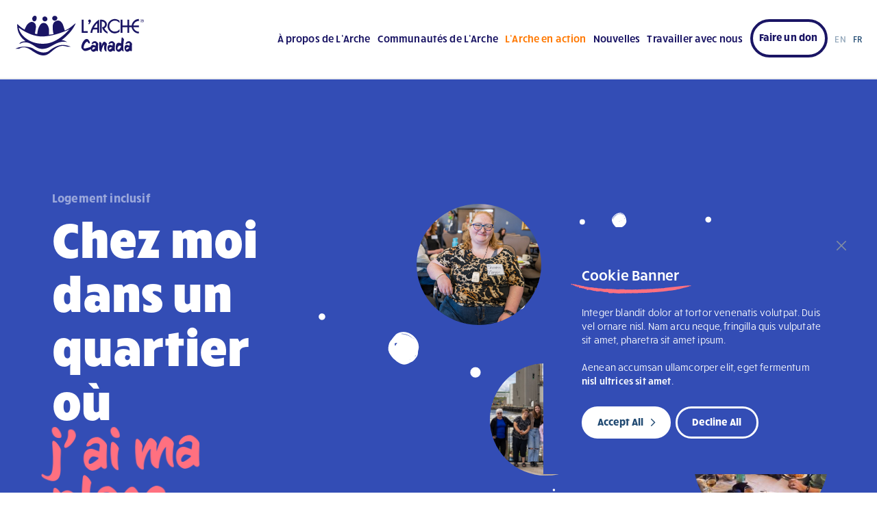

--- FILE ---
content_type: text/css; charset=UTF-8
request_url: https://larche.ca/fr/wp-content/themes/larche-canada/css/news-updates.css?ver=36077
body_size: 1012
content:
@import url("../css/_feature-panel-section.css");
@import url("../css/_subscribe-module.css");
@import url("../css/_nav-filter-module.css");
@import url("../css/_no-banner.css");

#mainContent {padding: 116px 0 0 0;}
.news-banner-section{ z-index: 1; float:left; width: 100%; padding:52px 0 0 0;}
.news-banner-text{padding-top: 49px; color: var(--white);}
.news-banner-text h1 {font-size: 2.25rem; line-height: 1.17; margin-bottom: 25px; font-weight: 700;}
.news-banner-text h1 a {font-weight: 700;}
.news-banner-text h2 {font-size: 1.063rem; line-height: 1.47; margin-bottom: 13px; font-weight: 600;}
.news-banner-text h2 a {font-weight: 600;}
.news-banner-text h1, .news-banner-text h2{color: var(--white);}
.news-banner-text h1 a, .news-banner-text h2 a{color: var(--white); text-decoration: none;}
.news-banner-text h1 a:hover, .news-banner-text h2 a:hover{opacity: 0.8;}
.news-banner-text .readmore {color: var(--white);}


.news-banner-right {display: flex; align-items: stretch;}
.news-banner-right .grids-post {justify-content: space-between;}
.post-big .news-banner-text {padding:30px 10px 80px 90px; display: flex; justify-content: flex-end; flex-direction: column; align-items: flex-start; height: 100%; width: 50%; position: relative; z-index: 1;}
.post-big .news-banner-text .banner-category {margin: 0 0 17px 0;}
.post-big .news-banner-image {height: 100%; width:48.34%; position: relative;}
.post-big .news-banner-thumb {clip-path:ellipse(100% 88% at 100% 50%); width: 100%; height: 100%;}
.post-big .grid-icon {width: 115px; height: 173px; top: 39px; left: -32px;}
.post-big .grid-icon-1 {width: 203px; height: 125px; bottom: 22px; left: -32px}


.news-banner-left .news-banner-img {width: 96px; height: 86px; margin: 0 30px 0 0;}
.news-banner-left .news-banner-cnt {width: calc(100% - 126px); flex-grow: 1; margin-top: -2px;}
.news-banner-left .news-banner-cnt .h2 a{color: #fff; text-decoration: none;}
.news-banner-left .news-banner-cnt .h2 a:hover{opacity: 0.8;}
.news-banner-left .news-banner-text {padding:32px 31px 31px 29px; width: 100%; z-index: 1;}
.news-banner-left .news-banner-text .banner-category {margin: 0 0 17px 0;}
.news-banner-main {justify-content: space-between;}

.news-updates-container {clear: both; background: var(--light-grey); width: 100%; padding:86px 0 50px;}
.heading {padding: 0 0 31px;}
.heading-lt {width: 50%;}
.heading-lt h3, .heading-lt .h3 {color: var(--black);}
.heading-rt {width:calc(100% - 50%);}
.heading-rt .search-form {max-width: 422px;}
.heading-rt .form-field {width: 100%;}

.news-grid {width: 30.89311859443631%; margin:0 0 3.65% 3.65%; background: var(--white);}
.news-grid:nth-child(3n+1) {margin-left: 0;}
.news-grid .news-thumb {height:255px; overflow: hidden;}
.news-grid .news-content {padding:39px 45px 42px;}
.news-grid .news-content h3 {margin-bottom: 18px; font-size: 1.625rem; line-height: 1.23;}
.news-grid .news-content h3, .news-grid .news-content h3 a {color: var(--h4); font-weight: 600; text-decoration: none;}
.news-grid .news-content h3 a:hover {color: var(--text-violetblue);}

.news-updates-main .btn {text-align: center; margin: 4px 0 0 0;}


.cat-wrap .tag-links {width: 65%;}
.cat-date {width: calc(100% - 65%)!important}
.news-banner-main .cat-date {margin: -5px 0 15px 0; color: var(--orange); text-align: left; width: 100%!important;}


.filter-nav {margin: 0 0 50px 0;}
.filter-nav li a:hover:after, .filter-nav li a.active:after  {content: ""; background: url("../images/orange-line.svg") 0 0 no-repeat;}




/* Responsive */
@media only screen and (max-width: 1299px) and (min-width: 1024px){
	.post-big .news-banner-text {padding-left: 29px;}
	.news-banner-left .news-banner-img {width: 80px; height: 80px;}
}

@media only screen and (max-width: 1160px) and (min-width:1024px){
	.news-grid .news-content {padding: 39px 30px;}
	
}

@media only screen and (min-width: 1024px){
    .news-banner-right{width:65.44655929721816%;}
	.news-banner-left{width:30.89311859443631%;}
	.news-banner-left .grids-post {margin: 0 0 60px 0;}
	.news-banner-left .grids-post:last-child {margin: 0;}
}


@media only screen and (max-width: 1023px) and (min-width: 200px){
	#mainContent {padding: 80px 0 0 0;}
	.news-banner-main {flex-direction: column-reverse;}
	.news-banner-section {padding: 20px 0 0 0;}
	.news-banner-right, .news-banner-left .grids-post {margin: 0 0 22px 0;}
	.news-banner-right, .news-banner-left {width: 100%;}	
	.news-banner-left .news-banner-img {width: 84px; height: 74px;}
}

@media only screen and (max-width: 1023px) and (min-width:768px){
	.news-updates-container {padding: 70px 0 80px}
	.news-banner-right {min-height: 511px;}
	.news-grid, .news-grid:nth-child(3n+1) {width: 48.15%; margin: 0 0 3.65% 3.65%;}
	.news-grid:nth-child(2n+1) {margin-left: 0;}
	
	.post-big .news-banner-text {padding: 70px 20px 60px 20px;}
	.news-banner-left {display: flex; flex-wrap: wrap; width: 100%; justify-content: space-between;}
	.news-banner-left .grids-post {width: 48.48%; margin: 0 0 22px 22px;}
	.news-banner-left .grids-post:first-child {margin-left: 0;}
	
	.filter-nav {margin: 0 0 20px 0;}

}

@media only screen and (max-width: 767px) and (min-width: 200px){
	.cat-wrap .tag-links {width: 60%;}
	.news-grid {width: 100%; margin: 0 0 22px 0!important;}	
	.news-grid .news-content {padding:34px 35px 35px;}
	.news-grid .news-content h3 {margin-bottom: 23px;}
	
	.heading {padding: 0 0 4px 0;}
	.heading-lt {width: 100%; margin: 0 0 16px 0;}
	.heading-rt {width: 100%;}
	.heading-rt .search-form {max-width: 100%;}
	
	.news-updates-container {padding: 59px 0 60px;}
	.news-updates-main .btn {margin: 8px 0 0 0;}
	.filter-nav {margin: 0 0 13px 0;}
	.filter-nav li {margin:0 35px 15px 0;}
	.filter-nav li a:hover::after, .filter-nav li a.active::after {width: 79px; bottom: -21px;}
	
	.news-banner-left .grids-post:last-child {margin-bottom: 0;}
	.news-banner-left .news-banner-text {padding: 24px 21px 27px 21px;}
	.news-banner-left .news-banner-img {width: 84px; height: 74px; margin: 0 20px 0 0;}
	.news-banner-left .news-banner-cnt {margin-top: 2px;}
	.news-banner-text h1 {font-size: 1.875rem; line-height: 1.13;}
	
	
	.news-banner-right .grids-post {flex-direction: column-reverse;}
	.post-big .news-banner-text {width: 100%; padding:44px 34px 55px 34px; height: auto;}
	.post-big .news-banner-text .banner-category {margin: 0 0 19px 0;}
	
	.post-big .news-banner-image {width: 100%; height: 269px;}
	.post-big .news-banner-thumb {clip-path:ellipse(96% 113% at 44.5% -13%);}
	.post-big .grid-icon {width: 120px; height: 120px; top: inherit; left: inherit; transform: rotate(-128deg); right: 29px; bottom: -44px;}
	.post-big .grid-icon-1 {width: 150px; height: 99px; top: inherit; left: 22px; bottom: -43px; transform: rotate(-7.5deg);}
}

--- FILE ---
content_type: text/css; charset=UTF-8
request_url: https://larche.ca/fr/wp-content/themes/larche-canada/css/_animations.css?ver=36077
body_size: -156
content:
*[data-animation] {
  visibility: hidden;
}

*[data-animation].visible {
  visibility: visible;
}

/* Doddle */
.doddle {
  position: relative;
  width: 100%;
  display: block;
  height: 100%;
  z-index: 3;
  backface-visibility: hidden;
  -webkit-backface-visibility: hidden;
  transform: translate3d(0,0,0);
}

.doddle mask path {
  fill: none !important;
}

/* Scroll Down */
.scroll-down {
  animation: scrollDown 2s ease-in-out infinite;
}

@keyframes scrollDown {
  0% {
    transform: translateY(-20px);
  }
  50% {
    transform: translateY(0px);
  }
  100% {
    transform: translateY(-20px);
  }
}

/* Helpers */
.fill-orange {
  fill: var(--orange);
}

.fill-green {
  fill: var(--green);
}

.fill-pink {
  fill: var(--pink);
}

/*  Circle Animation */
@keyframes scaling {
  0% {
    transform: scale(1.025) translate(-50%,-50%);
  }
  50% {
    transform: scale(0.975) translate(-50%,-50%);
  }
  100% {
    transform: scale(1.025) translate(-50%,-50%);
  }
}

/* Entrance Animation */
.scale-in {
  animation: scaleIn 0.5s cubic-bezier(0.34, 1.56, 0.64, 1) forwards;
}

@keyframes scaleIn {
  0% {
    transform: scale(0.75);
    opacity: 0;
  }
  100% {
    transform: scale(1);
    opacity: 1;
  }
}

--- FILE ---
content_type: text/css; charset=UTF-8
request_url: https://larche.ca/fr/wp-content/themes/larche-canada/css/donate-ways-to-give-page.css?ver=36077
body_size: 611
content:
@import url("../css/_intro-module.css");
@import url("../css/_split-banner.css");

    .home-shape-1{top: -36px; right: -21px;}
    .home-shape-2{top: -52px; left: 84px;}
    .home-shape-3{bottom: -35px; left: -95px;}

.donate-grid-list{  position: relative; -webkit-transition: background-color 250ms ease-out ;-ms-transition: background-color 250ms ease-out; transition: background-color 250ms ease-out;}
.donate-grid-svg{position: absolute; opacity: 0;}
.donate-grid-list:hover .donate-grid-svg{opacity: 1;}
.donate-grid-svg-1{top: -47px; left: -34px; width: 93px; height: 140px;}
.donate-grid-svg-2{top: -30px; right: -20px; width: 88px; height: 104px;}
.donate-grid-list h5{position: relative; z-index: 1; margin-bottom: 11px;}
.donate-grid-list p {margin-bottom: 22px;}
.donate-grid-list::before{display: none;}
.donate-grid-list.light-blue{background-color: var(--light-blue);}
.donate-grid-list.light-blue .donate-grid-svg svg {fill: var(--orange);}
.donate-grid-list.light-green{background-color: var(--light-green);}
.donate-grid-list.light-green .donate-grid-svg svg {fill: var(--pink);}
.donate-grid-list.light-pink{background-color: var(--light-pink);}
.donate-grid-list.light-pink .donate-grid-svg svg {fill: var(--violet);}
.donate-grid-list.light-red{background-color: var(--light-red);}
.donate-grid-list.light-red .donate-grid-svg svg {fill: var(--violet);}
.donate-grid-list.light-orange{background-color: var(--light-orange);}
.donate-grid-list.light-orange .donate-grid-svg svg {fill: var(--green);}
.donate-grid-list.light-violet{background-color: var(--light-violet);}
.donate-grid-list.light-violet .donate-grid-svg svg {fill: var(--pink);}
.donate-grid-list .donate-grid-svg svg mask path {fill: none !important;}
.donate-grid-list:hover {color: var(--white);  }
.donate-grid-list:hover h5{color: var(--white);}
.donate-grid-list:hover h3{color: var(--white);}

.donate-grid-list.light-blue:hover {background-color: var(--text-violetblue);}
.donate-grid-list.light-blue .outline-btn {border-color: var(--text-violetblue); color: var(--text-violetblue);}
.donate-grid-list.light-blue:hover .outline-btn {color: var(--text-violetblue);}
.donate-grid-list.light-blue .readmore {color: var(--text-violetblue);}

.donate-grid-list.light-green:hover {background-color: var(--green);}
.donate-grid-list.light-green .outline-btn {border-color: var(--green); color: var(--green);}
.donate-grid-list.light-green:hover .outline-btn { color: var(--green);}
.donate-grid-list.light-green .readmore {color: var(--green);}

.donate-grid-list.light-pink:hover {background-color: var(--pink);}
.donate-grid-list.light-pink .outline-btn {border-color: var(--pink); color: var(--pink);}
.donate-grid-list.light-pink:hover .outline-btn {color: var(--pink);}
.donate-grid-list.light-pink .readmore {color: var(--pink);}

.donate-grid-list.light-orange:hover {background-color: var(--orange);}
.donate-grid-list.light-orange .outline-btn {border-color: var(--orange); color: var(--orange);}
.donate-grid-list.light-orange:hover .outline-btn {color: var(--orange);}
.donate-grid-list.light-orange .readmore {color: var(--orange);}

.donate-grid-list.light-red:hover {background-color: var(--red);}
.donate-grid-list.light-red .outline-btn {border-color: var(--red); color: var(--red);}
.donate-grid-list.light-red:hover .outline-btn {color: var(--red);}
.donate-grid-list.light-red .readmore {color: var(--red);}

.donate-grid-list.light-violet:hover {background-color: var(--violet);}
.donate-grid-list.light-violet .outline-btn {border-color: var(--violet); color: var(--violet);}
.donate-grid-list.light-violet:hover .outline-btn {color: var(--violet);}
.donate-grid-list.light-violet .readmore {color: var(--violet);}

.donate-grid-list .outline-btn {margin: 0 4px 0 0; background: transparent;}
.donate-grid-list:hover .outline-btn {background: var(--white); border-color:var(--white);}
.donate-grid-list:hover .readmore{color: var(--white);}



footer#main_footer {border-top: 1px solid rgba(0, 0, 0, 0.1);}
/*-- media css starts here --*/

@media only screen and (min-width: 1024px) {
    .donate-grid-main{padding: 24px 0 49px 0;}
    .donate-grid-row{gap: 50px}
    .donate-grid-list{flex: 0 0 calc(33.33% - 34px);}
    .donate-grid-list .donate-grid-text {padding: 43px 50px 40px 50px;}
    .donate-btns{gap: 10px; justify-content: space-between;}

.split-banner-section .split-banner-image{margin: -50px -50px 0 0;}
}
@media only screen and (max-width: 1299px) and (min-width: 1024px){
    .home-shape-1{top: -91px; right: -75px;}
    .home-shape-2{top: -85px; left: 24px;}
    .home-shape-3{bottom: -50px; left: -120px;}
    .donate-grid-main{padding-top: 24px;}
    .donate-grid-row {gap: 25px;}
    .donate-grid-list {flex: 0 0 calc(33.33% - 17px); }
    .donate-grid-list .donate-grid-text {padding: 30px 25px;}
    .donate-grid-svg-1{top: -47px; left: -34px; width: 60px; height: 85px;}
    .donate-grid-svg-2{top: -30px; right: -20px; width: 68px; height: 84px;}
    .donate-btns {gap: 4px;}
    .donate-btns .button{padding: 7px 27px 12px 14px; font-size: 1rem;}
    .donate-btns .button::after{top: -1px; right: 13px;}

     .split-banner-section .split-banner-txt {width: 35.8%;}
    .split-banner-section .split-banner-image{margin: -50px 0 0; width: 64.2%;}
    
}
@media only screen and (max-width: 1023px) and (min-width: 768px){
    .home-shape-1{top: -15px; right: -9px;}
    .home-shape-1 svg{width: 116px; height: 174px;}
    .home-shape-2{top: -23px; left: 39px;}
    .home-shape-2 svg{width: 85px; height: 91px;}
    .home-shape-3{bottom: -20px; left: -30px;}
    .home-shape-3 svg{width: 161px; height: 123px;}
    .split-banner-section .split-banner-txt { width: 32.8%;}
    .split-banner-section .split-banner-image { width: 67.2%;}
    .donate-grid-main{padding: 24px 0 49px 0;}
    .donate-grid-list:hover .donate-grid-svg{display: none;}
    .donate-grid-row{gap: 30px;}
    .donate-grid-list{flex: 0 0 calc(50% - 15px);}
    .donate-grid-list .donate-grid-text { padding: 30px 25px;}

    .donate-btns {gap: 32px;}
    .donate-btns .button{padding: 7px 27px 12px 14px;}
    .donate-btns .button::after{top: -1px; right: 13px;}
}
@media only screen and (max-width: 767px) and (min-width: 200px){
    .donate-grid-main { margin-bottom: 60px; }
    .donate-grid-list:hover .donate-grid-svg{display: none;}
    .donate-grid-row{display: block;}
    .donate-grid-list{margin-bottom: 22px; }
    .donate-grid-list .donate-grid-text {padding: 30px 30px 32px;}
    .donate-grid-list p{font-size: 0.875rem; line-height: 1.375rem; margin-bottom: 18px;}
    .donate-btns {gap: 20px;}
    .donate-btns .button{padding: 10px 34px 12px 23px; font-size: 0.938rem;}
    .donate-btns .button::after{top: -1px; right: 15px;}

    .home-shape-1{top: -15px; right: -9px;}
    .home-shape-1 svg{width: 116px; height: 174px;}
    .home-shape-2{top: -23px; left: 39px;}
    .home-shape-2 svg{width: 85px; height: 91px;}
    .home-shape-3{bottom: -20px; left: -30px;}
    .home-shape-3 svg{width: 161px; height: 123px;}

}

@media only screen and (max-width: 385px) and (min-width: 200px){
    .donate-grid-list .donate-grid-text { padding: 30px 25px 32px;}
}

--- FILE ---
content_type: text/css; charset=UTF-8
request_url: https://larche.ca/fr/wp-content/themes/larche-canada/css/_colors.css
body_size: -147
content:
:root {
    --black: #000000;
    --white: #ffffff;
	--white-15: rgb(255 255 255 / 15%);
    --white-20: rgb(255 255 255 / 20%);
    --white-50: rgb(255 255 255 / 50%);
    --white-75: rgb(255 255 255 / 75%);
    --body-text: #2B2C2D;
	--heading: #2B2C2D;
	--orange: #ff7800;
	--green: #008029;
	--pink: #ff7080;
	--red: #ff0000;
	--h4:#1b1b1b;
	--text-blue: #224b73;
	--text-violetblue: #334db5;
	--violetblue: #334db5;
	--violet:#1a1564;
	--light-blue: rgba(51, 77, 181, 0.1);
	--light-orange: rgba(255, 120, 0, 0.1);
	--light-green: rgba(0, 128, 41, 0.1);
	--light-pink: rgba(255, 112, 128, 0.1);
	--light-red: rgba(255, 0, 0, 0.1);
	--light-violet:  rgba(26, 21, 100, 0.1);
	--dark-grey:#25282a;
	--teal: #224B73;
	--light-grey: #EEF1FB;
    
}

--- FILE ---
content_type: text/css; charset=UTF-8
request_url: https://larche.ca/fr/wp-content/themes/larche-canada/css/_reset.css
body_size: 3303
content:
:focus {
  outline: 3px dotted #d33a2c;
  outline-offset: 2px; transition: none;
}
html, body, div, span, applet, object, iframe, h1, h2, h3, h4, h5, h6, p, blockquote, pre, a, abbr, acronym, address, big, cite, code, del, dfn, em, font, ins, kbd, q, s, samp, small, strike, strong, sub, sup, tt, var, dl, dt, dd, ol, ul, li, fieldset, form, label, legend, table, caption, tbody, tfoot, thead, tr, th, td {border: 0; font-family: inherit; font-size: 100%; font-style: inherit; font-weight: inherit; margin: 0; outline: 0; padding: 0; vertical-align: baseline;}
article, aside, details, figcaption, figure, footer, header, hgroup, nav, section {display: block;}
audio, canvas, video {display: inline-block; max-width: 100%;}
html {overflow-y: scroll; -webkit-text-size-adjust: 100%; -ms-text-size-adjust: 100%; -webkit-font-smoothing: antialiased; text-rendering: optimizeLegibility; box-sizing: border-box; scroll-behavior: smooth;}
a {color: var(--black); text-decoration: underline; transition-duration: .75s; transition-property: all; transition-timing-function: cubic-bezier(.075,.82,.165,1); font-weight:500;}
/*a:focus {outline: none;}*/
a:hover, a:active {outline: 0;}
a:hover {color: var(--text-violetblue);}
h1, h2, h3, h4, h5, h6 {clear: both; margin: 0 0 8px; color: var(--heading); font-weight: 700; font-family:"rucksack", sans-serif;}
h1 {font-size: 4.5rem; line-height: 1.11; font-weight: 900; margin-bottom: 30px;}
h2 {font-size: 3.25rem; line-height: 1.08; margin-bottom: 31px;}
h3 {font-size: 2.25rem; line-height: 1.17; margin-bottom: 25px;}
h4 {font-size: 1.625rem; line-height: 1.23; margin-bottom: 19px; font-weight: 600;}
h5 {font-size: 1.313rem; line-height: 1.19; margin-bottom: 14px; font-weight: 600;}
h6 {font-size: 1.063rem; line-height: 1.47; margin: 0 0 11px;}
h2:empty{margin-bottom: 0;}
address {margin-bottom: 9px;}
abbr[title] {border-bottom: 1px dotted #2b2b2b; cursor: help;}
b, strong {font-weight: 700;}
cite, dfn, em, i {font-style: italic;}
mark, ins {background: #fff9c0; text-decoration: none;}
p {margin-bottom: 25px;}
p:last-child {margin-bottom: 0;}
code, kbd, tt, var, samp, pre {font-size: 15px; -webkit-hyphens: none; -moz-hyphens: none; -ms-hyphens: none; hyphens: none; line-height: 1.6;}
pre {border: 1px solid rgba(0, 0, 0, 0.1); -webkit-box-sizing: border-box; -moz-box-sizing: border-box; box-sizing: border-box; margin-bottom: 24px; max-width: 100%; overflow: auto; padding: 12px; white-space: pre; white-space: pre-wrap; word-wrap: break-word;}
blockquote, q {-webkit-hyphens: none; -moz-hyphens: none; -ms-hyphens: none; hyphens: none; quotes: none;}
blockquote {padding:106px 65px 62px 65px; position: relative; margin:60px 0 50px; background: var(--violet);}
blockquote p {font-size: 1.375rem; font-weight:300; line-height: 1.36; color: var(--white); letter-spacing: 0.4px;}
blockquote:before {content: "" ; width: 28px; background:url("../images/quote.svg") 0 0 no-repeat; height: 26px; display: block; position: absolute; top: 53px;}

small {font-size: small;}
big {font-size: 125%;}
sup, sub {font-size: 10px; letter-spacing: -.18px; height: 0; line-height: 0; position: relative; vertical-align: baseline;}
sup {bottom: 1ex;}
sub {top: 0;}
dl {margin-bottom: 24px;}
dd {margin-bottom: 24px;}
ul {list-style: none; margin: 34px 0 28px 25px;}
ul > li {counter-increment: li; position: relative; margin-bottom: 8px;}
ul > li:before {content:"\f058"; font-size:1rem; font-family: "Font Awesome 6 Pro"; font-weight: 900; transition: all .3s ease-in-out; position: absolute; color: var(--orange); left: -25px; top:2px;}
li > ul {margin: 25px 0 26px 40px;}
ol {counter-reset: section; list-style: none; margin:34px 0 28px 20px;}
ol > li {counter-increment: li; position: relative; margin-bottom: 8px;}
ol > li:before {counter-increment: section; content: counter(section, decimal) "."; left: -20px; top: 3px; color: var(--orange); position: absolute; line-height: normal; font-weight: 700; font-family:"rucksack", sans-serif;}
li > ol {margin: 25px 0 26px 25px;}
img {-ms-interpolation-mode: bicubic; border: 0; vertical-align: middle; max-width: 100%; height: auto;}
figure {margin: 0;}
fieldset {border: 1px solid rgba(0, 0, 0, 0.1); margin: 0 0 24px; padding: 11px 12px 0;}
legend {white-space: normal;}
button, input, select, textarea {-webkit-box-sizing: border-box; -moz-box-sizing: border-box; box-sizing: border-box; font-size: 100%; margin: 0; max-width: 100%; vertical-align: baseline;}
button, input {line-height: normal;}
input, textarea {background-image: -webkit-linear-gradient(hsla(0, 0%, 100%, 0), hsla(0, 0%, 100%, 0));}
button, html input[type="button"], input[type="reset"], input[type="submit"] {-webkit-appearance: button; cursor: pointer;}
button[disabled], input[disabled] {cursor: default;}
input[type="checkbox"], input[type="radio"] {padding: 0;}
input[type="search"] {border-radius: 90px; border: solid 1px rgba(0, 0, 0, 0.1); background: var(--white); text-transform: capitalize; letter-spacing: 0.3px; font-size: 1.063rem; font-weight: normal; padding:15px 47px 17px 27px; appearance: none; -moz-appearance: none; -webkit-appearance: none;}
input[type="search"]::-webkit-search-decoration, input[type="search"]::-webkit-search-cancel-button, input[type="search"]::-webkit-search-results-button, input[type="search"]::-webkit-search-results-decoration {
  display: none;
}
input[type="search"]::-webkit-search-decoration {
  -webkit-appearance: none;
}
button::-moz-focus-inner, input::-moz-focus-inner {border: 0; padding: 0;}
textarea {overflow: auto; vertical-align: top; min-height: 128px; border-radius: 26px;}

/*-- table --*/
table, th, td {border:0 none; letter-spacing: normal;}
table {border-collapse: separate; border-spacing: 0; border-width: 1px; margin:31px 0; width: 100%;}
table tbody tr td:first-child {padding-left: 0; text-align: left; width:19.8%; font-weight:600;}
table thead tr th:first-child {text-align: left; padding-left: 0;}
table tbody img {margin: 0 auto;}
caption, th, td {text-align: left;}
th {font-weight: 700; border-width: 0; padding:16px 7px 16px; text-align: center; border-bottom: solid 1px rgba(0, 58, 85, 0.13); color: var(--violet);}
td {border-width: 0; padding:31px 18px 31px; text-align: center; border-bottom: solid 1px rgba(0, 58, 85, 0.13);}
th:first-child{text-align: left;}
tr:last-child td{border-bottom: 0;}
/*-- table --*/

caption, th, td {text-align: center;}
del {color: #231f20;}
hr {display: block; background-image: radial-gradient(circle at 1px, #C8CCCD 1.25px, rgba(255,255,255,0) 1px); background-position: 0 0;
background-size: 11px 2px; background-repeat: repeat-x; height: 2px; width: 100%; vertical-align: middle; margin: 81px 0; border: 0 none;}
::selection {background-color: #231f20; color: #fff;}
::-moz-selection {background-color: #231f20; color: #fff;}


input, select, textarea {outline: 0; width: 100%; font-size: 1rem; line-height: 24px; background: var(--white); box-shadow: none; padding: 15px 27px 17px 27px; vertical-align: middle; font-family:"rucksack", sans-serif; font-weight: 400; height: auto; transition: all .5s ease-in-out; -webkit-transition: all .5s ease-in-out; -moz-transition: all .5s ease-in-out; border: solid 1px rgba(0, 0, 0, 0.1); border-radius: 90px; letter-spacing: 0.3px;}
textarea {width: 100%; resize: none; height: 118px;}
input:focus, textarea:focus {outline: 0;}
input[type="button"], input[type="reset"], input[type="submit"] {display: inline-block; font-size: 14px; line-height: normal; padding: 17px 35px 16px 36px; vertical-align: middle; cursor: pointer; border: none; border-radius: 0; background-color: var(--anchor); font-weight: 700; letter-spacing: normal; position: relative; transition: all .5s linear; -webkit-transition: all .5s linear; -moz-transition: all .5s linear; text-transform: uppercase; text-align: center; color: #FFF; font-family:"rucksack", sans-serif;}
input[type="button"]:hover, input[type="button"]:focus, input[type="reset"]:hover, input[type="reset"]:focus, input[type="submit"]:hover, input[type="submit"]:focus {background-color: var(--black); color: var(--white);}
input[type="button"]:active, input[type="reset"]:active, input[type="submit"]:active {outline: none;}
.search-field {width: 100%;}
.search-submit {display: none;} 


button, .button {display: inline-block; font-size:1.063rem; font-weight: 700; line-height: normal; padding:13px 53px 17px 27px; vertical-align: middle; cursor: pointer; border: 4px solid var(--text-blue); border-radius: 80px; background-color: var(--text-blue); position: relative; transition: all .3s ease-in-out; -webkit-transition: all .3s ease-in-out; -moz-transition: all .5s ease-in-out; text-align: center; color: var(--white); font-family:"rucksack", sans-serif; text-decoration: none;}
button:hover, button:focus, .button:hover, .button:focus {background-color: var(--violet); color: var(--white);}
button::after, .button::after {right: 26px; content:"\f105"; font-size:1rem; font-family: "Font Awesome 6 Sharp"; font-weight: 400; transition: all .3s ease-in-out; position: absolute; display: flex; align-items: center; flex-wrap: wrap; top: 0; bottom: 0; }
button:hover:after, .button:hover:after {animation-name: bounceAlpha; animation-duration:1.4s; animation-iteration-count:infinite; animation-timing-function:linear; top: -1px}

/* Blue Button */
.button.blue {background-color: var(--text-violetblue); border-color:var(--text-violetblue) }
.button.blue:hover {background-color: var(--violet); border-color:var(--violet);}

/* Small Buttons */
.button.sm {padding:10px 42px 13px 23px; font-size:0.938rem; font-weight: 700; border-width: 3px;}
.button.sm:after {font-size:0.878rem; right: 25px;}

.outline-btn.sm {padding:10px 35px 11px 20px; border-width: 3px;}
.outline-btn.sm:after {right:17px;}


/* Default Outline Button*/
.outline-btn {background: transparent; border: 4px solid var(--text-blue); color: var(--text-blue);}
.outline-btn:hover {background: var(--violet); border-color: var(--violet); color: var(--white);}


/* White Outline Button*/
.outline-btn.white {border-color: var(--white); color: var(--white); background: transparent;}
.outline-btn.white:hover {background: var(--white); border-color: var(--white); color: var(--violet);}

/* Violet Outline Button*/
.outline-btn.violet {border-color: var(--violet); color: var(--violet); background: transparent;}
.outline-btn.violet:hover {background: var(--violet); border-color: var(--violet); color: var(--white);}

/* Pink Outline Button*/
.outline-btn.pink {border-color: var(--pink); color: var(--pink); background: transparent;}
.outline-btn.pink:hover {background: var(--pink); border-color: var(--pink); color: var(--white);}

/* Green Outline Button*/
.outline-btn.green {border-color: var(--green); color: var(--green); background: transparent;}
.outline-btn.green:hover {background: var(--green); border-color: var(--green); color: var(--white);}

/* Pink Outline Button*/
.outline-btn.text-violetblue {border-color: var(--text-violetblue); color: var(--text-violetblue); background: transparent;}
.outline-btn.text-violetblue:hover {background: var(--text-violetblue); border-color: var(--text-violetblue); color: var(--white);}

/* Red Outline Button*/
.outline-btn.red {border-color: var(--red); color: var(--red); background: transparent;}
.outline-btn.red:hover {background: var(--red); border-color: var(--red); color: var(--white);}

/* orange Outline Button*/
.outline-btn.orange {border-color: var(--orange); color: var(--orange); background: transparent;}
.outline-btn.orange:hover {background: var(--orange); border-color: var(--orange); color: var(--white);}


input[type="submit"] {
  background-image: url('../images/search.svg') !important;
  background-repeat: no-repeat !important;
  position: absolute;
  right: 22px;
  top: -2px;
  bottom: 0;
  padding: 0 !important;
  width: 18px;
  height: 18px;
  margin: auto;
  background-color: transparent !important;
  border: 0 none;
  border-radius: 0;
}


::-webkit-input-placeholder {color: var(--black); font-family:"rucksack", sans-serif; opacity: 1; font-size: 1.063rem; font-weight: 400;}
:-moz-placeholder {color: var(--black); font-family:"rucksack", sans-serif; opacity: 1; font-size: 1.063rem; font-weight: 400;}
::-moz-placeholder {color: var(--black)!important; font-family:"rucksack", sans-serif; opacity: 1; font-size: 1.063rem; font-weight: 400;}
:-ms-input-placeholder {color: var(--black); font-family:"rucksack", sans-serif; opacity: 1; font-size: 1.063rem; font-weight: 400;}


embed, iframe, object, video {margin-bottom: 7px; max-width: 100%; border-radius: 0;}
p > embed, p > iframe, p > object, span > embed, span > iframe, span > object {margin-bottom: 0;}
.alignleft {float: left;}
.alignright {float: right;}
.aligncenter {display: block; margin-left: auto; margin-right: auto; text-align: center;}
blockquote.alignleft, figure.wp-caption.alignleft, img.alignleft {margin: 5px 55px 37px 0;}
.wp-caption.alignleft {margin: 5px 55px 37px 0;}
blockquote.alignright, figure.wp-caption.alignright, img.alignright {margin: 7px 0 37px 55px;}
.wp-caption.alignright {margin: 7px 0 37px 55px;}
blockquote.aligncenter, img.aligncenter, .wp-caption.aligncenter {margin-top: 49px; margin-bottom: 45px;}
img.alignnone {margin:50px 0 44px; display: block; clear: both;}
.hide {display: none;}
.bypostauthor > article .fn:before, .comment-edit-link:before, .comment-reply-link:before, .comment-reply-login:before, .comment-reply-title small a:before, .contributor-posts-link:before, .menu-toggle:before, .search-toggle:before, .slider-direction-nav a:before, .widget_twentyfourteen_ephemera .widget-title:before {-webkit-font-smoothing: antialiased; display: inline-block; font: normal 16px/1 Genericons; text-decoration: inherit; vertical-align: text-bottom;}
.comment-form label {display: block;}
.comment-form input[type="text"], .comment-form input[type="email"], .comment-form input[type="url"] {width: 100%;}
.clearfix {clear: both;}
* {box-sizing: border-box; -webkit-box-sizing: border-box; -moz-box-sizing: border-box; -webkit-backface-visibility: hidden; -moz-backface-visibility: hidden; -ms-backface-visibility: hidden; backface-visibility: hidden;}


.flex {display: -webkit-box; display: -moz-box; display: -ms-flexbox; display: -webkit-flex; display: flex; flex-wrap: wrap; width: 100%;}
.flex-vcenter {-webkit-box-align: center; -moz-box-align: center; -ms-flex-align: center; -webkit-align-items: center; align-items: center;}
.flex-content-center {-ms-justify-content: center; -moz-justify-content: center; -webkit-justify-content: center; justify-content: center;}
.flex-center {-webkit-box-align: center; -moz-box-align: center; -ms-flex-align: center; -webkit-align-items: center; align-items: center; -ms-justify-content: center; -moz-justify-content: center; -webkit-justify-content: center; justify-content: center;}
.flex-nowrap {flex-wrap: nowrap;}
.reverse {flex-direction: row-reverse;}
.flexend {display: flex; flex-wrap: wrap; justify-content: flex-end;}
.table {display: table; width: 100%; height: 100%;}
.table-cell {display: table-cell; vertical-align: middle;}
.grid {display: grid; display: -moz-grid; display: -ms-grid;}

.slick-arrow { font-size: 0; }

@media only screen and (max-width: 1199px) and (min-width: 768px) {
	h1 {font-size: 3.5rem;}
}

@media only screen and (max-width: 1023px) and (min-width: 768px) {
	

}
@media only screen and (max-width: 767px) and (min-width: 200px) {
	blockquote {padding: 106px 45px 52px 45px;}
	
	h1 {font-size: 3.375rem; line-height: 1.04; margin-bottom: 30px;}
	h2 {font-size: 2.625rem; line-height: 1.1; margin-bottom: 30px;}
	h3 {font-size: 1.875rem; line-height: 1.13;}
	h4 {font-size: 1.313rem; line-height: 1.33; font-weight: 600;}

	
}

--- FILE ---
content_type: text/css; charset=UTF-8
request_url: https://larche.ca/fr/wp-content/themes/larche-canada/css/_header.css
body_size: 3329
content:
.main_header {width: 100%; top: 0; left: 0; right: 0; position: fixed; z-index: 850; transition: .3s ease-in-out;}
.main_header:after {content: ""; background:var(--white-15); height: 1px; width: 100%; display: block; position: absolute; bottom: 0;}
.main_header .header {padding:23px 0 30px;}
.main_header a {text-decoration: none;}

.main_header .logo {width: 243px; position: relative;}
.main_header .logo a {width: 100%; height: 100%; display: block; position: relative; text-decoration: none}
.main_header .logo-pos {position: absolute; top: 0; left: 0; transition: .5s ease-in-out; -webkit-transition: .5s ease-in-out; -moz-transition: .5s ease-in-out; z-index: 1;}
.main_header .normal-logo {visibility: visible; opacity: 1;}
.main_header .fixed-logo {visibility: hidden; opacity: 0;}


.notification-bar { background: var(--orange); color: var(--white); height: auto; padding: 10px 0; width: 100%; clear: both; }
.notification-main{gap:  0 20px;}
.notification-left{flex: 1;}
.notification-left p{margin: 0 15px 0 0; font-size: 20px; line-height: 24px; font-weight: 700;}
.notification-left .outline-btn{padding: 7px 35px 9px 20px;}
.notification-right{flex: 0 0 40px; text-align: right;}
.notification-close{font-size: 2rem; line-height: 0; color: var(--white); display: inline-block;}
.notification-close:hover{color: var(--white-50);}

/* Fixed Header Logo*/
.main_header.fixed-header .normal-logo {visibility: hidden; opacity: 0;}
.main_header.fixed-header .fixed-logo {visibility: visible; opacity: 1;}

/* Header Right */
.main_header .header .toggle_button, .main_header ul li:before {display: none;}
.main_header .header-btm {display: flex; flex-wrap: wrap; justify-content: flex-end;  width: 100%; align-items: center;}
.main_header .header_right {width: calc(100% - 243px); margin: 4px 0 0 0;}

.main_header .lang-nav {display: inline-block; font-size: 0; margin: 0 0 0 9px;}
.main_header .lang-nav ul {margin: 0;}
.main_header .lang-nav ul li a {color: var(--white-50); font-size: 0.813rem; font-weight: 500;}
.main_header .lang-nav ul li a.current_language, .main_header .lang-nav ul li a:hover {color: var(--white);}
.main_header .lang-nav ul li {display: inline-block; margin:2px 0 0 22px;}

.model-overlay-hide {overflow: hidden;}



/* White/Fixed Header */
.main_header.fixed-header {background: var(--white);}
.main_header.fixed-header:after {background: rgba(0, 0, 0, 0.1);}

.white_header .main_header {background: var(--white);}
.white_header .main_header:after {background: rgba(0, 0, 0, 0.1);}
.white_header .main_header .normal-logo {visibility: hidden; opacity: 0;}
.white_header .main_header .fixed-logo {visibility: visible; opacity: 1;}

.white_header .main_header ul.main_menu > li > a, .main_header.fixed-header ul.main_menu > li > a {color: var(--violet);}


.white_header .main_header .lang-nav ul li a, 
.main_header.fixed-header .lang-nav ul li a {color: var(--text-blue); opacity: 0.5;}
.white_header .main_header .lang-nav ul li a.current_language, .white_header .main_header .lang-nav ul li a:hover, 
.main_header.fixed-header .lang-nav ul li a.current_language, .main_header.fixed-header .lang-nav ul li a:hover {color: var(--text-blue); opacity: 1;}

ul.main_menu li.current-menu-item > a, 
	ul.main_menu li.current-menu-parent > a, 
	ul.main_menu li.current-page-ancestor > a, 
    ul.main_menu li.current_page_ancestor > a,
    ul.main_menu li.menu-item-has-children > a:hover, 
	ul.main_menu .current_page_item > a, 
	ul.main_menu li  a:hover {color: var(--orange)!important;}

/*** Responsive ***/
@media only screen and (min-width:1024px) {
  ul.main_menu {  margin: 0; font-size: 0;}
  ul.main_menu li.flex-menu > ul > li:first-child:before, ul.main_menu li::before {display: none;}
  ul.main_menu > li {margin-left: 40px; display: inline-block; margin-bottom: 0; vertical-align: middle;}
  body.french ul.main_menu > li{margin-left: 14px;}
  body.french ul.main_menu > li:first-child{margin-left: 0;}
  ul.main_menu > li:first-child {margin-left: 0;}
  ul.main_menu > li > a {padding:20px 0; font-size: 1.125rem; font-weight: 600; line-height: normal; display: inline-block; position: relative;
  color: var(--white); letter-spacing: 0.15px;}	
  body.french ul.main_menu > li > a {font-size: 0.92rem;} 
  ul.main_menu > li > ul {margin: 0; padding:23px 0 18px 0; min-width: 267px; width: 100%; top: calc(100% + 5px); left: 50%; transform: translate(-50%,0); position: absolute; background-color: var(--white); border-radius: 15px; box-shadow: 0 4px 44px 0 rgba(1,32,237,.15);
opacity: 0; visibility: hidden; transition-duration: .75s; transition-property: all; transition-timing-function: cubic-bezier(.175,.885,.32,1.275); z-index: 851;}
  ul.main_menu > li > ul:before {content: ""; width: 0; height: 0; bottom: 100%; left: 50%; transform: translateX(-50%); border-color: transparent transparent #fff; border-style: solid; border-width: 0 6px 8px; position: absolute;}
  ul.main_menu > li > ul > li {margin: 0 0 12px;}
  ul.main_menu > li > ul > li > a {font-size: 1rem; font-weight: 500; line-height: 1.3; color: var(--violet); padding: 0 32px 0 32px; display: block;}
  ul.main_menu > li > ul > li > a:hover {color: var(--orange);}
  nav.navigation, ul.main_menu > li:hover > ul, 
    ul.main_menu > li > a:hover + ul,
    ul.main_menu > li > a:focus + ul,
    ul.main_menu > li:focus-within > ul {opacity: 1; visibility: visible; top: 100%;}
    
    .main_header .nav-btn {margin: 0 0 0 40px;}
	body.french .main_header .nav-btn{margin: 0 0 0 14px;}
.main_header .nav-btn > a{padding:13px 31px 17px 28px; letter-spacing: 0.15px; border: 4px solid var(--white); color: var(--white); background: transparent; font-size: 1.063rem; font-weight: 700; border-radius: 80px;} 
.main_header .nav-btn > a:hover, 
.main_header ul.main_menu > li.nav-btn > a:hover, 
.main_header ul.main_menu > li.menu-item-has-children.nav-btn > a:hover{background: var(--white); border-color: var(--white); color: var(--violet)!important;} 
.main_header ul.main_menu > li.menu-item-has-children.nav-btn ul {margin:20px 0 0 0;}
.main_header .nav-btn .button:after {display: none;}
.main_header .nav-btn .button{padding:13px 31px 17px 28px; letter-spacing: 0.15px;}
    
    .white_header .main_header  ul.main_menu > li.nav-btn > a, .main_header.fixed-header  ul.main_menu > li.nav-btn > a {border-color: var(--violet); color: var(--violet);}
.white_header .main_header  ul.main_menu > li.nav-btn > a:hover, 
.main_header.fixed-header  ul.main_menu > li.nav-btn > a:hover {background: var(--violet); color: var(--white)!important; border-color: var(--violet);}
    
    ul.main_menu ul li > ul {margin:0; position: absolute; background-color: var(--white); border-radius: 15px; box-shadow: 0 4px 44px 0 rgba(1,32,237,.15); opacity: 0; visibility: hidden; transition-duration: .75s; transition-property: all; transition-timing-function: cubic-bezier(.175,.885,.32,1.275); right: 0; top: -10px; left: calc(100% + 15px); width: 100%; padding:23px 0 18px 0; min-width: 267px;}
    ul.main_menu ul li > ul:before {content: ""; width: 0; height: 0; top:15px; left:-9px; transform:rotate(-90deg); border-color: transparent transparent #fff; border-style: solid; border-width: 0 6px 8px;  position: absolute;}
    ul.main_menu ul li > ul:after {content: ""; display: block; width: 15px; height: 100%; position: absolute; top: 0; left: -15px;}
    ul.main_menu ul li:hover > ul,
    ul.main_menu ul li > a:hover + ul,
    ul.main_menu ul li > a:focus + ul,
    ul.main_menu ul li:focus-within > ul {opacity: 1; visibility: visible;}
    ul.main_menu ul li > ul li a{font-size: 1rem; font-weight: 500; line-height: 1.3; color: var(--violet); padding: 0 32px 0 32px;  display: block;}
    ul.main_menu ul li > ul li a:hover,  ul.main_menu ul li > ul li.current-menu-item a {color: var(--orange);}
}


@media only screen and (max-width:1440px)and (min-width:1024px) {
	ul.main_menu > li {margin-left: 30px;}
	body.french ul.main_menu > li{margin-left: 14px;}
}


@media only screen and (max-width:1399px)and (min-width:1200px) {
	.main_header .logo {width: 190px;}
	.main_header .header_right {width: calc(100% - 190px);}
	
	ul.main_menu > li {margin-left: 20px;}
	ul.main_menu > li > a {font-size: 1.025rem;}
	body.french ul.main_menu > li > a {font-size: 0.93rem;}
	body.french ul.main_menu > li {margin-left: 10px;}
	body.french .main_header .nav-btn > a { padding: 13px 11px 17px 9px;}
	body.french .main_header .lang-nav ul li {margin: 2px 0 0 10px;}

	.main_header .nav-btn {margin: 0 0 0 20px;}
	body.french .main_header .nav-btn { margin: 0 0 0 10px; }
	.main_header .lang-nav {margin: 0;}

}

@media only screen and (max-width:1199px)and (min-width:1024px) {
	.main_header .logo {width: 165px;}
	.main_header .header_right {width: calc(100% - 165px);}
	body.french .main_header .logo {width: 140px;}
	body.french .main_header .header_right { width: calc(100% - 140px); }

	ul.main_menu > li {margin-left: 17px;}
	ul.main_menu > li > a {font-size: 0.865rem;}
	body.french ul.main_menu > li { margin-left: 8px; }
	body.french ul.main_menu > li > a { font-size: 0.8rem; }	
	
	.main_header .nav-btn {margin: 0 0 0 15px;}
	body.french .main_header .nav-btn { margin: 0 0 0 8px; }
	.main_header .nav-btn > a {padding: 9px 11px 12px 10px; font-size: 0.865rem;}
	body.french .main_header .nav-btn > a {padding: 9px 11px 12px 10px; font-size: 0.8rem;}

	.main_header .lang-nav {margin: 0;}
	.main_header .lang-nav ul li {margin: 2px 0 0 15px;}
	body.french .main_header .lang-nav ul li {margin: 2px 0 0 10px;}
	.notification-left p { font-size: 18px; line-height: 24px; }
	.notification-left .button{flex: 0 0 175px;}
}


@media only screen and (max-width:1023px) and (min-width:200px) {

  	.main_header .header {padding: 15px 0 12px; min-height: 80px; position: relative;}
	
  	.main_header .logo {width: 168px;}
	.main_header .header-btm {position: relative; display: block; clear: both;}
	.main_header.menu-open {background: var(--white);}
	.main_header.menu-open:after {background: rgba(0, 0, 0, 0.1);}
  	.main_header.menu-open .fixed-logo {visibility: visible; opacity: 1;}
	.main_header.menu-open .nav-btn .button {border-color: var(--violet); color: var(--violet);}
	.main_header.menu-open .nav-btn .button:hover {background: var(--violet); color: var(--white);}
    
    .white_header .main_header .nav-btn .button, .main_header.fixed-header .nav-btn .button {border-color: var(--violet); color: var(--violet);}
    .white_header .main_header .nav-btn .button:hover, .main_header.fixed-header .nav-btn .button:hover {background: var(--violet); color: var(--white);}
    .main_header .nav-btn .button:after {display: none;}    
	.main_header .nav-btn .button {font-size: 0.938rem; border-width: 2px; padding: 7px 19px 10px 17px;}
    .main_header .hide-in-desktop.nav-btn {margin: 6px 43px 0 auto;}

    /*
    .main_header .nav-btn  ul {margin:0; padding:23px 25px 18px 25px; min-width: 206px; width: 100%; top: calc(100% + 5px); left: 50%; transform: translate(-50%,0); position: absolute; background-color: var(--white); border-radius: 15px; box-shadow: 0 4px 44px 0 rgba(1,32,237,.15);
    opacity: 0; visibility: hidden; transition-duration: .75s; transition-property: all; transition-timing-function: cubic-bezier(.175,.885,.32,1.275); z-index: 999991;}
     .main_header .nav-btn ul:before {content: ""; width: 0; height: 0; bottom: 100%; left: 50%; transform: translateX(-50%); border-color: transparent transparent #fff; border-style: solid; border-width: 0 6px 8px; position: absolute;}
      .main_header .nav-btn ul li {margin: 0 0 12px;}
      .main_header .nav-btn ul li a {font-size: 1rem; font-weight: 500; line-height: 1.3; color: var(--violet);}
      .main_header .nav-btn ul  li a:hover {color: var(--orange);}
      .main_header .nav-btn:hover > ul {opacity: 1; visibility: visible; top: 100%;}
    .main_header .nav-btn {margin: 0; padding: 0 0 17px;}
    */
    
	
  	.main_header .header_right.mobile_menu {display: flex; padding:95px 30px 0; width: 100%; height: calc(100% - 80px); top: 80px; left: 0; bottom: 0; position: fixed; background: var(--white); overflow-y: auto; -webkit-overflow-scrolling: touch; transition: .5s ease-in-out; -webkit-transition: .5s ease-in-out; -moz-transition: .5s ease-in-out; z-index: 100001; opacity: 0; visibility: hidden; margin: 0; text-align: left; overflow-x: hidden;}
    .notify-visible .main_header .header_right.mobile_menu {top: 111px;}
	.main_header .header_right.mobile_menu:before, .main_header .header_right .header-btm:after {content: ""; display: block; position: absolute; left: 0; background: url("../images/dots-mobile.svg") 0 0 no-repeat; width: 761px; height: 144px; right: 0; margin: auto; top: -65px}
	.main_header .header_right .header-btm:after {top: inherit; bottom: 29px; margin: auto auto 0 auto; z-index: -1;}
 	 .main_header .header_right.navOpen {opacity: 1; visibility: visible;}
	
  	.main_header .header .toggle_button {position: absolute; flex-direction: column; width: 18px; right: 0; height: 15px; cursor: pointer; top: -3px; bottom: 0; margin: auto; display: block;} 
	.main_header .header .toggle_button span.line {width: 18px; height: 2px; margin: 0 auto; background-color: var(--white); display: block; position: absolute; top: 50%; transform: translateY(-50%); transition: all .5s ease-in-out; -webkit-transition: all .5s ease-in-out; -moz-transition: all .5s ease-in-out;} 
    .main_header .header .toggle_button span.line2 {margin-top: 6px;} 
	.main_header .header .toggle_button span.line1 {margin-top: -6px;} 
    .main_header .header .toggle_button.active {width: 18px; background-image: none; z-index: 10001;} 
    .main_header .header .toggle_button.active span.line {width: 18px; display: block; height: 2px; background-color: var(--violet);  top: 50%; position: absolute; transform: translateY(-50%); left: 0; transition: all .5s ease-in-out; -webkit-transition: all .5s ease-in-out; -moz-transition: all .5s ease-in-out;} 
    .main_header .header .toggle_button.active span.line1 {margin-top: 0; transform: translateY(-50%) rotate(45deg);} 
    .main_header .header .toggle_button.active span.line2 {visibility: hidden; opacity: 0;} 
    .main_header .header .toggle_button.active span.line3 {margin-top: 0; transform: translateY(-50%) rotate(-45deg);} 
	
	
	/* White/Fixed Header Toggle */
	.white_header .main_header .header .toggle_button span.line, .main_header.fixed-header .header .toggle_button span.line {background-color: var(--violet);}
	
  
/*
	.main_header .nav-btn-mobile {margin: 11px 43px 0 auto;}
    .main_header .nav-btn-mobile > ul {margin: 0;}
	.main_header .nav-btn > a {font-size: 0.938rem; border-width: 2px; padding: 7px 19px 10px 17px;}
    
    .white_header .main_header .nav-btn > a, .main_header.fixed-header  .nav-btn > a, .main_header.menu-open .nav-btn > a {border-color: var(--violet); color: var(--violet);}
    .white_header .main_header .nav-btn > a:hover, 
    .main_header.fixed-header  .nav-btn > a:hover, .main_header.menu-open .nav-btn > a:hover {background: var(--violet); color: var(--white)!important; border-color: var(--violet);}
  */
  
  	.mobile_menu {width: 100%; display: block;} 
    .mobile_menu ul.main_menu {margin: 0; padding:0 0 3px;} 
    .mobile_menu ul.main_menu>li {display: block; margin:0 0 21px 0; text-align: center;} 
    .mobile_menu ul.main_menu li.menu-item-has-children>a:after {content: "\f107"; font-family: 'Font Awesome 6 Pro'; font-weight: 400; font-size: 20px; display: inline-block; right: 0; top: 11px; transform: none; margin: auto; position: absolute; transition: all 0.3s ease-in-out; -webkit-transition: all 0.3s ease-in-out; -moz-transition: all 0.3s ease-in-out; color: var(--violet);} 
    .mobile_menu ul.main_menu li.menu-item-has-children>a.active:after {transform: rotate(180deg); color: var(--orange);} 
    .mobile_menu ul.main_menu li:before {display: none;} 
    .mobile_menu ul.main_menu>li>a {font-size: 1.25rem; padding:10px 40px 10px 40px; cursor: pointer; color: var(--violet); font-weight: 600; letter-spacing: 0.15px; position: relative; display: inline-block;} 
    .mobile_menu ul.main_menu>li a:hover {color: var(--orange);} 
    .mobile_menu ul.main_menu li ul {display: none; margin: 0; position: relative; padding: 0 0 15px 0;} 
	.mobile_menu ul.main_menu li ul li {margin-bottom: 10px; font-weight: 500;} 

    .mobile_menu ul.main_menu li ul li a {color: var(--violet); position: relative;} 
	.mobile_menu ul.main_menu li ul li.menu-item-has-children>a {padding:0 25px 0 25px; display: inline-block;}
	.mobile_menu ul.main_menu li ul li ul {margin: 0 !important; padding: 15px 0 0 0; top: inherit;}
	.mobile_menu ul.main_menu li ul li.menu-item-has-children > a::after {top: 2px; font-size: 16px;}
	
	.main_header .lang-nav {display: block; width: 100%; text-align: center; margin:10px 0 0 0;}
	.main_header .lang-nav ul li {margin: 0 4.5px; width: 48px; height: 48px;}
	.main_header .lang-nav ul li a {background: var(--white); font-size: 0.938rem; border: solid 2px rgb(34, 75, 115, 0.5); display: flex; width: 100%; height: 100%; flex-wrap: wrap; justify-content: center; align-items: center; border-radius: 50%; color: var(--text-blue); opacity: 0.5;}
	.main_header .lang-nav ul li a:hover {border: solid 2px rgb(34, 75, 115, 1); opacity: 1;}
	.main_header .lang-nav ul li a.current_language, 
	.main_header .lang-nav ul li a:hover, 
	.white_header .main_header .lang-nav ul li a.current_language, 
	.white_header .main_header .lang-nav ul li a:hover, 
	.main_header.fixed-header .lang-nav ul li a.current_language, 
	.main_header.fixed-header .lang-nav ul li a:hover {color: var(--violet); border-color: var(--violet); opacity: 1;}
	.notification-left p {
		font-size: 15px;
		line-height: 20px;
		flex: 1;
	}
	.notification-left .button{flex: 0 0 175px;}
}

@media only screen and (max-width:767px) and (min-width:200px) {
	.main_header .header_right.mobile_menu:before {left: 81.5%; transform: translateX(-85.5%);}
	.main_header .header_right .header-btm:after {left: 50%; transform: translateX(-42.2%);}
	.notification-main {
		display: block;
		position: relative;
	}
	.notification-left {
		display: block;
		padding-right: 40px;
	}
	.notification-left p {
		margin: 0 0 15px;
		font-size: 14px;
		line-height: 18px;
	}
	.notification-right {
		position: absolute;
		right: 0;
		top: 50%;
		transform: translateY(-50%);
	}
}

@media only screen and (max-width:385px) and (min-width:200px) {
	.main_header .logo {width: 142px; margin-top: 3px;}
}

--- FILE ---
content_type: text/css; charset=UTF-8
request_url: https://larche.ca/fr/wp-content/themes/larche-canada/css/_footer.css
body_size: 881
content:
footer#main_footer {clear: both; padding: 90px 0 101px; width: 100%; position: relative; background: var(--white); z-index: 1; font-size: 0.875rem; line-height: normal; line-height: 1.43; color: var(--text-blue); overflow: hidden;}
footer#main_footer a {text-decoration: none;}
footer#main_footer .footer {position: relative;}
footer#main_footer li:before {display: none;}
footer#main_footer .footer_top {justify-content: space-between; clear: both; padding:0 0 16px 0;}

/* Footer Left */
footer#main_footer .footer_lt {width:100%; margin-bottom: auto; max-width: 341px;}
footer#main_footer .footer_lt .footer-logo {margin: 0 0 19px 0;}
footer#main_footer .footer_lt .footer-logo a {display: block;}
footer#main_footer .footer_lt .footer-logo img {width:273px; max-height: 83px;}
footer#main_footer .footer_lt p {margin-bottom: 19px; letter-spacing: 0.15px;}
footer#main_footer .footer_lt .ftr-btns {font-size: 0;}
footer#main_footer .footer_lt .ftr-btns a {margin: 0 10px 0 0;}



/* Footer Right */
footer#main_footer .footer_rt {max-width: 657px; margin:3px 0 0 auto; justify-content: space-between; width: calc(100% - 341px);}
footer#main_footer .footer_rt ul {margin: 0; padding: 0; width: 100%;}
footer#main_footer .footer-menu {width: 28.5%; flex-wrap: wrap; display: flex; justify-content: space-between;}

footer#main_footer .footer-menu > ul > li > a {font-size:0.938rem; color: var(--text-violetblue); font-weight: 700;}
footer#main_footer .footer-menu ul li {font-size: 0.875rem; line-height: normal;  margin-bottom: 15px; font-weight: 600; letter-spacing: 0.15px;}
footer#main_footer .footer-menu ul.sub-menu {margin: 21px 0 0;}
footer#main_footer .footer-menu ul.sub-menu li a {color: var(--text-blue);}
footer#main_footer .footer-menu ul li > a:hover, footer#main_footer .footer-menu ul li.current_page_parent > a, footer#main_footer .footer-menu ul li.current_page_item > a, footer#main_footer .footer-menu ul li.current-menu-parent > a, footer#main_footer .footer-menu ul li.current-post-ancestor > a, footer#main_footer .footer-menu ul li.current-menu-item > a, footer#main_footer .footer-menu ul li.current-page-ancestor > a, footer#main_footer .footer-menu ul li.current-menu-ancestor > a {color: var(--orange);}


/* Footer Bottom */
footer#main_footer .footer_btm {letter-spacing: 0.15px;}
footer#main_footer .footer_btm p {font-size: 0.75rem; font-weight: 500; margin: 0 0 12px;}

footer#main_footer .footer_btm .privacy-links {width: 100%; clear: both; margin: 0 0 35px 0;}
footer#main_footer .footer_btm .privacy-links ul {margin: 0; font-size: 0;}
footer#main_footer .footer_btm .privacy-links ul li {font-size: 0.75rem; font-weight: 500; margin: 0 21px 0 0; display: inline-block;}
footer#main_footer .footer_btm .privacy-links ul li > a {text-decoration: none; color: var(--text-blue);}
footer#main_footer .footer_btm .privacy-links ul li > a:hover {color: var(--orange);}

footer#main_footer .footer_btm .ftr-sm {clear: both; font-size: 0; margin: 0 43px 0 0;}
footer#main_footer .footer_btm .ftr-sm ul {margin: 0;}
footer#main_footer .footer_btm .ftr-sm ul li {display: inline-block; margin: 0 19px 0 0;}
footer#main_footer .footer_btm .ftr-sm ul li a {font-size: 1.16rem; color: var(--text-blue); position: relative; z-index: 1;}
footer#main_footer .footer_btm .ftr-sm ul li a:hover {transform: rotate(0) scale(1.35) skew(5deg); color: var(--violet);}

footer#main_footer .footer-dots {position: absolute; bottom:-72px; margin: 0 auto; left: 55%; right: 0; max-width: 911px; width:100%;
transform: translateX(-50%); z-index: -1;}

/* Responive */
@media only screen and (max-width: 1199px) and (min-width: 1024px) {
	footer#main_footer .footer_rt {max-width: 580px;}
	footer#main_footer .footer-menu {width: 26%;}
}


@media only screen and (max-width: 1023px) and (min-width: 768px) {
	footer#main_footer .footer_lt {margin: 0 0 50px 0;}
	footer#main_footer .footer_rt {margin: 0 0 50px 0;}
	
	footer#main_footer .footer-dots {bottom: -110px; left: 50%; max-width: 600px;}
}


@media only screen and (max-width: 1023px) and (min-width: 200px) {
	footer#main_footer .footer_lt {max-width: 100%;}
	footer#main_footer .footer_rt {max-width: 100%; width: 100%;}
}


@media only screen and (max-width: 767px) and (min-width: 200px) {
  
	footer#main_footer {padding: 60px 0 0 0;}
	footer#main_footer .footer_lt {width: 100%; margin: 0 0 30px 0;}
	footer#main_footer .footer_rt {margin: 3px 0 30px auto;}
	
	footer#main_footer .footer {padding: 0 0 124px 0;}
	footer#main_footer .footer-menu {border-bottom: rgba(0, 0, 0, 0.1) 1px solid; width: 100%;}
	footer#main_footer .footer-menu ul.sub-menu {display: none; margin: 5px 0 0;}
	
	
	footer#main_footer .footer-menu > ul > li {margin-bottom: 0;}
	footer#main_footer .footer-menu > ul > li > a {padding: 18px 0;display: block;}
	footer#main_footer .footer-menu > ul > li > a:after {content: "\f107";font-family: 'Font Awesome 6 Pro';font-weight: 600; font-size: 14px; transition: all 0.3s ease-in-out;-webkit-transition: all 0.3s ease-in-out;-moz-transition: all 0.3s ease-in-out;vertical-align: middle; display: inline-block; position: absolute; right: 0; top:19px; color: var(--text-blue);}
	footer#main_footer .footer-menu > ul > li > a.active:after {transform:rotate(180deg);}

	footer#main_footer .footer_btm .privacy-links {margin: 0 0 34px 0;}
	footer#main_footer .footer_btm .ftr-sm ul li {margin: 0 21px 0 0;}
	
	footer#main_footer .footer-dots {width: 651px; height: 154px; bottom: 4px; margin: 0 auto; transform: translateX(-63.8%); left: 50%; max-width: inherit;}
}


--- FILE ---
content_type: text/css; charset=UTF-8
request_url: https://larche.ca/fr/wp-content/themes/larche-canada/css/_subscribe-module.css
body_size: 282
content:
.subscribe-module {clear: both; width:100%; padding:79px 0 98px; position: relative;}
.subscribe-main {max-width: 1186px; margin: 0 auto; justify-content: space-between;}
.subscribe-main .optional-text {color: var(--orange); margin: 0 0 14px 0;}
.subscribe-main .h3 {margin: 0;}
.subscribe-main .sub-lt {width: 45%;}
.subscribe-main .sub-rt {width: calc(100% - 55.84%); padding: 45px 0 0 0;}
.subscribe-main .sub-rt .disclaimer p {font-size: 0.813rem; line-height: 1.31; color: rgba(26, 21, 100, 0.6);}
.subscribe-main .subscribe-form {position: relative;}
.subscribe-main .frm_forms .form-field {margin-bottom: 17px;}
.subscribe-main .frm_forms input {padding: 15px 120px 17px 27px!important; height: inherit; border: solid 1px rgba(0, 0, 0, 0.1) !important;
  box-shadow: none !important;}
.subscribe-main .frm_forms .frm_submit{right: 9px; top: 9px; position: absolute; margin: 0;}
.subscribe-main .frm_forms .frm_submit button {background: var(--violet)!important; border-color:var(--violet)!important; font-size: 0.938rem; border-width: 3px; padding: 7px 31px 10px 17px; font-weight: 700; letter-spacing: 0.4px; border-radius: 80px; margin: 0; color: var(--white) !important;}
.subscribe-main .frm_forms .frm_submit button::after {font-size: 0.878rem; right: 13px;}

.subscribe-module .sub-dots {position: absolute; bottom:0; margin: 0 auto; left: 55%; right: 0; max-width: 1097px; width:100%;
transform: translateX(-50%); z-index: -1;}

.subscribe-module .sub-dots svg { display: block; height: 100%; width: 100%; }


/*-- media css starts here --*/
@media only screen and (max-width: 1023px) and (min-width: 200px){
	.subscribe-main .sub-lt {width: 100%;}
	.subscribe-main .sub-rt {width: 100%; padding: 61px 0 0 0; position: relative;}
	.subscribe-module {padding: 55px 0 62px;}
	.subscribe-main .optional-text {margin: 0 0 13px 0;}
	.subscribe-main .frm_forms .form-field {margin-bottom: 18px;}
	.subscribe-module .sub-dots {width: 776px; height: 147px; max-width: 776px; bottom: inherit; top: -63px; left:116.4%;}
	.subscribe-main .frm_forms input { padding: 15px 27px 17px 27px;}
	.subscribe-main .frm_forms input[type="email"] {padding-right: 120px;}
}


--- FILE ---
content_type: text/css; charset=UTF-8
request_url: https://larche.ca/fr/wp-content/themes/larche-canada/css/_nav-filter-module.css
body_size: -30
content:
.filter-nav {margin:0 0 43px 0; font-size: 0; width: 100%;}
.filter-nav li:before {display: none;}
.filter-nav li {display: inline-block; margin:0 34px 20px 0; position: relative;}
.filter-nav li:last-child a {padding-right: 0;}
.filter-nav li:first-child {margin-left:-6px;}
.filter-nav li a {text-decoration: none; font-size: 1.125rem; font-weight: 700; padding:0 12px 23px 9px; color: var(--black);}
.filter-nav li a:hover {color: var(--black);}
.filter-nav li a:hover:after, .filter-nav li a.active:after  {content: ""; background: url("../images/blue-line.svg") 0 0 no-repeat; width: 109px; height: 37px; display: block; position: absolute; left: 50%; right: 0; margin: auto; background-position: center; bottom: -30px; background-size: contain!important; transform: translateX(-50%);}

@media only screen and (max-width: 767px) and (min-width: 200px) {
	.filter-nav {margin: 0 0 38px 0;}
	.filter-nav li {margin:0 35px 20px 0;}
	.filter-nav li:last-child {margin-right: 0;}
	.filter-nav li a { font-size: 0.938rem; padding:0;}
	.filter-nav li:first-child {margin-left: 0;}
	.filter-nav li a:hover:after, .filter-nav li a.active:after {width: 93px; height: 31px;}
}

@media only screen and (max-width: 389px) and (min-width: 200px) {
	.filter-nav li {margin: 0 27px 20px 0;}
}

--- FILE ---
content_type: text/css; charset=UTF-8
request_url: https://larche.ca/fr/wp-content/themes/larche-canada/css/_intro-module.css
body_size: -182
content:
.intro-module {clear: both; width: 100%; padding:52px 0;}
.intro-main {align-items: center;}
.intro-lt {width: 41%; flex-grow: 1; margin: 0 10% 0 0;}
.intro-lt h2 {font-size: 2.9rem;}
.intro-lt span {position: relative; display: inline-block;}
.intro-lt span svg {position: absolute; bottom: -50px; right: -11px; width: 139px; height: 63px;}
.intro-rt {flex-grow: 1; width: calc(100% - 51%); padding: 8px 0 0 0;}

/* Responsive */

@media only screen and (max-width: 1023px) and (min-width:200px){
	.intro-lt {width: 100%; margin: 0 0 7px 0;}
	.intro-col-lt .button {margin: 19px 0 0 0;}
}
@media only screen and (max-width: 767px) and (min-width:200px){
	.intro-lt h2{margin-bottom: 13px;}
	.intro-lt .hide-in-mobile{display: block;}
	.intro-lt .hide-in-desktop{display: none;}
    .intro-lt span svg  {bottom: -30px; right: -14px; width: 129px; height: 46px;}
}

--- FILE ---
content_type: text/css; charset=UTF-8
request_url: https://larche.ca/fr/wp-content/themes/larche-canada/css/_split-banner.css
body_size: 684
content:
.split-banner-section{background-color: var(violet); z-index: 1; clear: both; position: relative; width: 100%; padding: 222px 0 0;}
.split-banner-section.text-violetblue{background-color: var(--text-violetblue);}
.split-banner-main{  justify-content:  space-between;}
.split-banner-text h1 {margin-bottom: 24px;}
.optional-text{margin-bottom: 15px;}
.split-banner-section{z-index: 1; clear: both; position: relative; width: 100%; padding: 120px 0 0 0; background:var(--violet); margin: 0 0 37px 0;}
.split-banner-section .split-banner-main {justify-content:space-between; position: relative; min-height: 578px; align-items: center; padding: 40px 0; max-width: 1260px; margin: 0 auto;}
.split-banner-section .split-banner-txt {width: 38.8%; margin:0 0 30px 0; color: var(--white); padding-left: 54px;}
.split-banner-section .split-banner-txt .optional-text {color:var(--white-50); margin-bottom: 6px;}
.split-banner-section .split-banner-txt h1 {color: var(--white); margin-bottom: 20px;}
.split-banner-section .split-banner-txt h1 span{font-size: 7.25rem; line-height: 6rem; margin-left: -3px; color: var(--pink); font-family: CCSignLanguage; letter-spacing: normal; font-weight: normal; display: block; transform: rotate(-1.25deg); margin-top: -3px;}
.split-banner-section .split-banner-txt p {font-size: 1.125rem; line-height: 1.39; font-weight: 600;}
.split-banner-section .split-banner-image {width: 61.2%; min-height: 428px; margin: 8px 0 0 0;}
.split-banner-section .split-banner-image .split-banner-bg {left: -15px; z-index: -1;}
.split-banner-section .split-banner-image .split-banner-bg img, .split-banner-section .split-banner-image .split-banner-bg svg{width: 783px; height: 429px;}
.split-image-wrap img{border-radius: 50%;}
.split-banner-wrap .split-banner-one{width: 182px; height: 182px; left: 143px; top: -9px;}
.split-banner-wrap .split-banner-two{width: 164px; height: 164px; right: 58px; top: 30px;}
.split-banner-wrap .split-banner-three{width: 164px; height: 164px; bottom: 40px; left: 250px;}
.split-banner-wrap .split-banner-four{width: 197px; height: 197px; bottom: -36px; right: 49px;}
.split-banner-wrap {max-width: 1700px; margin: 0 auto;}

.split-banner-section.single_image .split-image-wrap .banner-img{height: 737px; width: 737px; bottom: -71px; position: absolute; right: 0; display: flex; align-items: stretch;}
.split-banner-section.single_image .split-image-wrap {width: 53%;}

/*-- media starts here --*/
@media screen and (min-width: 1024px){
	.split-banner-bg{min-width: 755px; right: 0; bottom: 0;}

}

@media only screen and (max-width: 1399px) and (min-width:768px){
	    .split-banner-section .split-banner-txt h1 span {font-size: 5rem; line-height: 4.5rem;}
}

@media only screen and (max-width: 1200px) and (min-width:768px){
    .split-banner-section .split-banner-txt{padding-left: 0;}
}

@media only screen and (max-width: 1299px) and (min-width:1024px){
    .split-banner-section .split-banner-txt { width: 32.8%;}
    .split-banner-section .split-banner-image { width: 67.2%;}
    
    

}
@media only screen and (max-width: 1199px) and (min-width:1024px){
    .split-banner-bg { right: -70px; bottom: -30px; }
    .split-banner-wrap .split-banner-one{left: 130px;}
    .split-banner-wrap .split-banner-three{left: 187px;}
}

@media only screen and (min-width: 1161px) {
.split-banner-section.single_image .split-banner-main {min-height: 704px;}
}

@media only screen and (max-width: 1160px) and (min-width: 1024px) {
  .split-banner-section.single_image .split-image-wrap .banner-img {height: 500px !important; width: 500px !important;}
}

@media only screen and (max-width: 1023px) and (min-width: 200px){
    .split-banner-section {padding: 80px 0 0 0; margin: 0 0 48px 0;}
    .split-banner-section .split-banner-main {align-items: flex-start; min-height: inherit; padding:57px 0 0;}
    .split-banner-section .split-banner-txt{padding-left: 0; width: 100%;}
    .split-banner-section .split-banner-main .split-banner-txt .optional-text {margin: 0 0 10px 0;}
    .split-banner-section .split-banner-main .split-banner-txt p {margin-bottom: 18px;}
    
    .split-banner-section.single_image .split-banner-txt  {width: 100%;}
    .split-banner-section.single_image .split-image-wrap {width: 100%;}
    .split-banner-section.single_image .split-image-wrap  .banner-img {position: relative; left: 0; right: 0; margin: auto; width: 342px !important; height: 342px !important; bottom: -36px;}
}
@media only screen and (max-width: 1023px) and (min-width:768px){
    .split-banner-section .split-banner-txt { width: 38.8%; }
    .split-banner-section .split-banner-image { width: 65.2%;  margin: 26px 0 0 -56px; max-width: 724px; }
    .split-banner-wrap .split-banner-one { width: 133px; height: 133px; left: 94px; top: -9px;}
    .split-banner-wrap .split-banner-two { width: 121px; height: 121px; right: 27px; top: 30px;}
	.split-banner-wrap .split-banner-three{width: 120px; height: 120px; left: 142px; bottom: 115px;}
	.split-banner-wrap .split-banner-four{ width: 156px; height: 156px; bottom: 38px; right: 22px;}
    
     

}
@media only screen and (max-width: 767px) and (min-width: 200px){
    .split-banner-section .container{padding: 0;}
    .split-banner-section .split-banner-txt {margin:0 0 47px 0; padding: 0 20px;}
    .split-banner-section .split-banner-txt h1 span {font-size: 4.25rem; line-height: 3rem; margin-top: 3px;}
    .split-banner-section .split-banner-main .split-banner-image { position: relative; min-height: 215px; width: 100%; max-width: 390px; margin: 0 auto;}
    .split-banner-section .split-banner-image .split-banner-bg{margin: 0 auto; left: -74px; right: 0; min-width: 470px;}
    .split-banner-section .split-banner-image .split-banner-bg img, .split-banner-section .split-banner-image .split-banner-bg svg {height: auto; max-width: 100%;}
    .split-banner-image .split-image-wrap{max-width: 390px; min-height: 215px; position: relative; margin: 0 auto;}
    .split-banner-wrap .split-banner-one{width: 109px; height: 109px; left: 20px; top: -3px;}
    .split-banner-wrap .split-banner-two{width: 98.5px; height: 98.5px; right: 22px; top: 19px;}
    .split-banner-wrap .split-banner-three{width: 98.5px; height: 98.5px; bottom: -21px; left: 84px;}
    .split-banner-wrap .split-banner-four{width: 118px; height: 118px; bottom: -65px; right: 23px;}
    

}
@media only screen and (max-width: 370px) and (min-width: 200px){
    .split-banner-wrap .split-banner-three{left: 42px;}
}








--- FILE ---
content_type: application/javascript; charset=UTF-8
request_url: https://larche.ca/fr/wp-content/themes/larche-canada/js/custom-magnific-popup.js?ver=36077
body_size: -464
content:
jQuery(document).ready(function($) {
    jQuery('.popup-youtube').magnificPopup({
     /* disableOn: 700,*/
      type: 'iframe',
      mainClass: 'mfp-fade',
      removalDelay: 160,
      preloader: false,
      fixedContentPos: false
    });
});

--- FILE ---
content_type: application/javascript; charset=UTF-8
request_url: https://larche.ca/fr/wp-content/themes/larche-canada/js/load-more-news.js?ver=36077
body_size: 434
content:
var jqr5 = jQuery.noConflict();
jqr5(function() {
    if (jqr5("#ajax-load-more-news").length) {
	 //e = 1,
           var t = true,
            n = false,
            r = jqr5(window),
            i = jqr5("#ajax-load-more-news"),
            s = jqr5("#ajax-load-more-news ul"),
            o = s.attr("data-path");
            p = s.attr("data-pageNumber");
	    if(p!=''){
		e = p;
	    } else {
		e = 1;
	    }
       console.log(p);
        if (o === undefined) {
            o = "<?php bloginfo('stylesheet_directory'); ?>/ajax-load-more-news.php"
        }
        if (s.attr("data-button-text") === undefined) {
            jqr5button = "Older Posts"
        } else {
            jqr5button = s.attr("data-button-text")
        }
        i.append('<div id="load-more-news" class="more blog_more load-more-news btn"><span class="loader"></span><a class="button outline-btn violet more" role="button"><span>' + jqr5button + "</span></a></div>");
        var u = function() {
            jqr5("#load-more-news").addClass("loading");
            jqr5("#load-more-news span.text").text("Loading...");
            jqr5.ajax({
                type: "GET",
                data: {
                    postType: s.attr("data-post-type"),
                    category: s.attr("data-category"),
                    author: s.attr("data-author"),
                    taxonomy: s.attr("data-taxonomy"),
                    tag: s.attr("data-tag"),
                    postNotIn: s.attr("data-post-not-in"),
                    numPosts: s.attr("data-display-posts"),
                    year: s.attr("data-year"),
                    month: s.attr("data-month"),
                    searchblog: s.attr("data-searchblog"),
                    offset: s.attr("data-offset"),
                    order: s.attr("data-order"),
                    option: s.attr("data-option"),
                    postsCount: s.attr("data-postsCount"),
                    pageNumber: e,
                    pageOffset: e,
                },
                url: o + "/ajax-load-more-news.php",
                beforeSend: function() {
                    if (e != 1) {
                        jqr5("#load-more-news").addClass("loading");
                        jqr5("#load-more-news span.text").text("Loading...")
                    }
                },
                success: function(e) {
                    jqr5data = jqr5(e);
                    if (jqr5data.length == 0) {
                        jqr5("#load-more-news").removeClass("loading");
                        if (jqr5(window).width() >= 600) {
                            jqr5("#load-more-news span.text").text("That's all!")
                        } else {
                            jqr5("#load-more-news span.text").text("That's all!")
                        }
                        t = false;
                        n = true
                    } else if (jqr5data.length > 0) {
                        jqr5data = jqr5('<span id="more-blog" class="list_count">' + e + "</span>");
                        jqr5data.hide();
                        s.append(jqr5data);
                        jqr5data.fadeIn(500, function() {
                            jqr5("#load-more-news").removeClass("loading");
                            jqr5("#load-more-news span.text").text(jqr5button);
                            t = false
                        })
                    }
                },
                error: function(e, t, n) {
                    jqr5("#load-more-news").removeClass("loading");
                    jqr5("#load-more-news span.text").text(jqr5button)
                }
            })
        };
                var remain = 0;
        var count = 0;
        var postsCount= s.attr("data-postsCount");
        if(postsCount <=6){
       jQuery("#load-more-news").hide(); 
           if(postsCount == 0){ 
              jQuery("#ajax-load-more-news").append("<h3 class='no_result_found aligncenter'>Sorry, No posts found.</h3>")
           }
        }
        jqr5("#load-more-news").click(function() {
            if (!t && !n && !jqr5(this).hasClass("done")) {
                t = true;
                e++;
                u()
            }
        count +=1; 
           
          var postsCount= s.attr("data-postsCount");
          
            remain = postsCount - 6 * count;
            if(remain <= 6){
               jQuery("#load-more-news").hide(); 

            }
        });
        u()
    }
})


--- FILE ---
content_type: application/javascript; charset=UTF-8
request_url: https://larche.ca/fr/wp-content/themes/larche-canada/js/custom-animations.js
body_size: 76
content:
var DrawSVGPlugin = DrawSVGPlugin || window.DrawSVGPlugin
var CountUp = CountUp || window.CountUp

gsap.registerPlugin(DrawSVGPlugin)

function getRandomInt(min, max) {
  return Math.random() * (max - min) + min
}

// Doddle
var $doddle = jQuery('.doddle')

$doddle.each(function () {
  var $self = jQuery(this)
  var $maskPaths = $self.find('mask path')
  var isAsync = $self.attr('data-animation-async')
  var isLong = $self.attr('data-animation-long')
  var tl = gsap.timeline({
    paused: true
  })

  $maskPaths.each(function (i) {
    tl.fromTo(jQuery(this)[0], { drawSVG: '0%' }, { drawSVG: '100%', duration: isLong ? 2 : 1, ease: 'power1.out' }, i === 0 ? '<' : isAsync ? '>-0.5' : '>-0.75')
  })

  $self[0].tl = tl
})

// Dots
var $dots = jQuery('.dots')

$dots.each(function () {
  var $self = jQuery(this)
  var $dots = $self.find('circle, path')

  setInterval(() => {
    $dots.each(function (o, i) {
      gsap.to(jQuery(this)[0], { duration: 0.75, ease: 'power1.out', scale: getRandomInt(0.5, 2), transformOrigin: 'center center' })
    })
  }, 1250)
})

// Donate
var $donate = jQuery('.donate-grid-list')

$donate.each(function () {
  var $self = jQuery(this)
  var $maskPaths = $self.find('.donate-grid-svg svg mask path')

  $self.on('mouseenter', function () {
    console.log('dsa')
    $maskPaths.each(function (i) {
      gsap.fromTo(jQuery(this)[0], { drawSVG: '0%' }, { drawSVG: '100%', duration: 1, ease: 'power1.out' }, '<')
    })
  })

  $self.on('mouseleave', function () {
    $maskPaths.each(function (i) {
      gsap.fromTo(jQuery(this)[0], { drawSVG: '100%' }, { drawSVG: '0%', duration: 1, ease: 'power1.out' }, '<')
    })
  })
})


--- FILE ---
content_type: application/javascript; charset=UTF-8
request_url: https://larche.ca/fr/wp-content/themes/larche-canada/js/Counter.js?ver=36077
body_size: -198
content:
let $counter_elements = jQuery("[data-counter-main]");
let $cwindow = jQuery(window);
let animation_started = false;

function check_if_view() {
  let window_height = $cwindow.height()
  let window_top_position = $cwindow.scrollTop();
  let window_bottom_position = window_top_position + window_height;

  $counter_elements.each(function() {
    let $element = jQuery(this);
    let element_height = $element.outerHeight();
    let element_top_position = $element.offset().top;
    let element_bottom_position = element_top_position + element_height;

    if (
      (element_bottom_position >= window_top_position) &&
      (element_top_position <= window_bottom_position) &&
      !animation_started
    ) {
      animation_started = true;

      $element.find(".counter").each(function() {
        let $this = jQuery(this);
        let countTo = parseInt($this.attr("data-count-to"));
        let countDuration = parseInt($this.attr("data-duration"));

        jQuery({ counter: 0 }).animate(
          {
            counter: countTo
          },
          {
            duration: countDuration,
            easing: "linear",
            step: function() {
              $this.text(Math.floor(this.counter));
            },
            complete: function() {
              $this.text(this.counter);
            }
          }
        );
      });
    }
  });
}
$cwindow.on("scroll load", check_if_view);
$cwindow.trigger("scroll load");


--- FILE ---
content_type: application/javascript; charset=UTF-8
request_url: https://larche.ca/fr/wp-content/themes/larche-canada/js/custom-script.js?ver=36077
body_size: 726
content:
jQuery(document).ready(function () {

  /* Fixed Header */
  jQuery(window).on("scroll", function () {
    var scroll = jQuery(this).scrollTop();
    if (scroll >= 2) {
      jQuery(".main_header").addClass("fixed-header");
    } else {
      jQuery(".main_header").removeClass("fixed-header");
    }
  });

  //program page search
  function pgm_search(){
    alert("");
    jQuery('form.search-form').submit;
  }


  /* Menu */

  if (jQuery(window).width() <= 1023) {
    jQuery(".toggle_button").on("click", function (event) {
      event.preventDefault();
      jQuery(this).toggleClass("active");
      jQuery(".mobile_menu").toggleClass("navOpen");
      jQuery(".main_header").toggleClass("menu-open");
    });

    jQuery("ul.main_menu > li.menu-item-has-children > a").on("click", function(event){
      event.preventDefault();
      jQuery('ul.main_menu > li.menu-item-has-children > a').not(jQuery(this)).removeClass('active');
      jQuery(this).toggleClass("active");
      jQuery(this).parent().siblings().find('ul.sub-menu').slideUp();
      jQuery(this).next('ul.sub-menu').slideToggle();
      jQuery(this).parent().siblings().toggleClass('sib');
  });
  jQuery("ul.main_menu ul > li.menu-item-has-children > a").on("click", function(event){
      event.preventDefault();
      jQuery('ul.main_menu ul > li.menu-item-has-children > a').not(jQuery(this)).removeClass('active');
      jQuery(this).toggleClass("active");
      jQuery(this).parent().siblings().find('ul.sub-menu').slideUp();
      jQuery(this).siblings('ul.main_menu ul > li > ul.sub-menu').slideToggle();
  });
  
  }

  if (jQuery(window).width() <= 767) {
    jQuery(".footer-menu .menu-list > li > a").on("click", function (event) {
      event.preventDefault();
      jQuery('.menu-list > li > a').not(jQuery(this)).removeClass('active');
      jQuery(this).toggleClass("active");
      jQuery(this).siblings('ul').slideToggle('1500');
      var topParent = jQuery(this).parents('.menu-list > li > a').attr('id');
      var topChildParent = jQuery(this).parent('li').attr('id');
      jQuery('.menu-list').each(function () {
        if (jQuery(this).parents('.menu-list > li > a').attr('id') !== topParent) {
          jQuery(this).slideUp('1500');
        } else {
          if (jQuery(this).find('li.menu-item-has-children').length) {
            getChild(jQuery(this).find('li.menu-item-has-children'), topChildParent);
          }
        }
      });
    });
  }

  function getChild(obj, topChildParent) {
    obj.each(function () {
      if (jQuery(this).attr('id') !== topChildParent) {
        jQuery(this).find('ul').slideUp('1500');
      }
    });
  }


  // New edit
  jQuery(".accordion-item .heading").on("click", function (e) {
    e.preventDefault();
    if (jQuery(this).closest(".accordion-item").hasClass("active")) {
      jQuery(".accordion-item").removeClass("active");
    } else {
      jQuery(".accordion-item").removeClass("active");
      jQuery(this).closest(".accordion-item").addClass("active");
    }
    var jQuerycontent = jQuery(this).next();
    jQuerycontent.slideToggle(300);
    jQuery(".accordion-item .content").not(jQuerycontent).slideUp("slow");
  });


  jQuery('select').selectBox({
    keepInViewport: false,
    menuSpeed: 'slow',
    mobile: true,
  });


  /* Bottom Video Slide*/
  jQuery('.video-thumbnail .play-btn').on('click', function (e) {
    e.preventDefault();
    jQuery('body').addClass('pull_bottom');
    jQuery('.overlay_main_sec').addClass('active');
  });
  jQuery('.pop_connect_close').on('click', function () {
    jQuery('body').removeClass('pull_bottom');
    jQuery('.overlay_main_sec').removeClass('active');
  });


  jQuery(".directors-name").on('click', function (e) {
    e.preventDefault();
    jQuery(this).parents().siblings('.directors-item').find(".directors-name").removeClass("active");
    jQuery(this).toggleClass("active");
    jQuery(this).parents().siblings('.directors-item').find(".directors-details").removeClass("expand");
    jQuery(this).parent('.directors-details').toggleClass("expand");

  });

  jQuery(".filter-dropdown").on("click", function (e) {
    e.preventDefault();
    jQuery(this).toggleClass("active");
    //jQuery(this).next(".category-dropdown").find(".toggle-form").slideToggle(900);
	  jQuery(".toggle-form").slideToggle(900);

  })

  jQuery(".resource-filter-mobile").on("click", function (e) {
    e.preventDefault();
    jQuery(this).toggleClass("active");
    jQuery(this).next("ul.filter-list").slideToggle(900);

  })

  if (jQuery(window).width() <= 1023) {
    jQuery("ul.filter-list > li > a").on("click", function (e) {
      e.preventDefault();
      jQuery(".resource-filter-mobile").removeClass("active");
      jQuery("ul.filter-list").slideUp();
      let content = jQuery(this).text();
      jQuery(".resource-filter-mobile span.text").text(content);
    })
  }


  jQuery("ul.filter-list > li").on("click", function (e) {
    e.preventDefault();
    jQuery("ul.filter-list > li.active").removeClass("active");
    jQuery(this).addClass("active");
  })

  jQuery(".filter-list li").on("click", function () {
    jQuery(".resource-item").show();
    var target = jQuery(this).data('cat');
    console.log(target);
    console.log(".resource-item" + "." + target);
    jQuery(".resource-item" + "." + target).hide();
  })

  const height = jQuery(".header").outerHeight();
  const notificationHeight = jQuery('.notification-bar').outerHeight();

  jQuery("#main").css({
    'padding-top': notificationHeight + 'px',
  });
    
    if (jQuery(window).width() <= 1023) {
    jQuery(".header_right").css({
    'top': notificationHeight + 'px',
        'margin-top':80
  });
    }

  setTimeout(function(){
    if (jQuery.cookie('cookiebar') || jQuery.cookie('cookiebar') == 1) {
      jQuery('.notification-bar').slideUp(900);
      jQuery("#main").css({
        'padding-top': 0 + 'px',
      });
        jQuery(".header_right").css({
            'margin-top':0
      });
    }
  }, 10)
  jQuery(".notification-close").on('click', function() {
      jQuery("#main").css({
        'padding-top': 0 + 'px',
      });
      jQuery(".header_right").css({
          'margin-top':0
      });
      jQuery('.notification-bar').slideUp(900);      
      jQuery.cookie('cookiebar', 1, {expires: 7, path: '/'});
      return false;
  });

});




--- FILE ---
content_type: image/svg+xml
request_url: https://larche.ca/fr/wp-content/uploads/sites/2/2023/08/blue-logo.svg
body_size: 4499
content:
<svg width="243" height="74" viewBox="0 0 243 74" fill="none" xmlns="http://www.w3.org/2000/svg">
<path d="M37.8938 0.154711C37.8938 0.154711 34.4092 -1.0991 32.3501 3.60269C31.5581 5.32667 32.1917 10.0285 35.2012 10.3419C36.1515 10.4986 39.3194 10.8121 40.1113 5.79685C41.2201 0.781616 37.8938 0.154711 37.8938 0.154711Z" fill="#1A1564"/>
<path d="M56.1089 1.40851C53.0995 1.09506 51.1988 3.28922 51.0404 5.16994C50.882 6.89393 51.8323 10.3419 55.4753 10.4986C59.1184 10.6554 60.3855 7.67756 60.3855 6.42375C60.3855 4.69976 59.1184 1.72196 56.1089 1.40851Z" fill="#1A1564"/>
<path d="M57.2175 51.8745C42.3286 53.1283 29.974 49.6803 19.5201 41.5305C12.5509 36.2018 7.48234 28.5223 6.84877 22.0965C6.84877 22.0965 28.5485 39.3364 51.8321 38.5527C75.1158 37.7691 98.3994 26.6415 101.567 25.231C99.1914 28.0521 79.5508 49.9937 57.2175 51.8745ZM113.288 13.79C107.586 17.7081 103.943 22.7234 92.8557 27.5819C92.6973 27.2684 90.0046 17.3947 88.2623 14.4169C86.3616 11.4391 83.3522 7.36422 77.0165 9.55839C74.3238 10.6555 69.0969 12.5362 70.364 25.0743C70.9976 31.8135 71.7895 33.8509 71.9479 34.1644C69.4137 34.6346 66.4042 34.948 63.2364 35.2615C63.2364 34.6346 63.5532 28.8357 63.2364 25.231C62.9196 21.4696 60.2269 14.2602 54.8416 13.4765C48.8227 12.5362 46.4468 17.238 44.3877 21.3129C42.3286 25.5445 41.3783 34.0077 41.3783 34.0077V34.1644C39.9527 33.8509 38.5272 33.6942 36.9433 33.224C37.2601 31.9702 38.052 27.8953 38.844 22.4099C39.6359 15.6707 36.3097 13.1631 34.409 12.2227C31.2412 10.6555 27.9149 11.4391 24.2719 14.7304C20.6289 18.0216 17.7778 25.8579 17.7778 25.8579C12.8677 23.0368 8.2743 19.5889 4.15611 15.0438C4.15611 15.0438 1.14666 34.7913 19.8369 47.4861C16.0355 47.4861 10.8086 47.9563 8.11591 51.7177C9.06626 51.8745 9.06626 52.1879 9.06626 52.1879C9.06626 52.1879 16.1939 47.0159 26.331 50.9341C36.4681 54.8522 40.5863 62.0617 51.5153 61.7482C62.4444 61.278 68.6217 55.1657 77.8084 51.2476C89.6879 46.0756 97.2907 49.2101 97.2907 49.2101C97.2907 49.2101 92.0637 45.1352 86.8368 45.4487C88.4207 44.0381 105.685 32.127 113.288 13.79Z" fill="#1A1564"/>
<path d="M0.988281 61.278C0.988281 61.278 8.27432 56.8897 18.7282 57.5166C29.1821 58.1435 32.6667 60.4944 33.7754 61.1213C34.7258 61.7482 44.0709 68.0172 52.1489 68.3307C59.9101 68.4874 62.6028 65.9798 64.3451 64.5692C65.929 63.3154 76.3829 55.1657 86.9952 54.382C95.2316 53.7551 103.785 57.5166 103.785 57.5166L97.7659 57.6733C97.7659 57.6733 94.4396 56.4195 90.0046 56.106C85.7281 55.7926 80.0259 57.0464 72.1063 63.3154C64.1867 69.5845 60.3853 73.8161 53.0993 73.8161C45.9716 73.9728 40.1111 70.8383 29.4989 63.6289C18.8866 56.4195 11.7589 58.6136 7.48236 61.4347C3.04738 61.4347 0.988281 61.278 0.988281 61.278Z" fill="#1A1564"/>
<path d="M78.9173 4.38634C78.9173 6.89396 76.6998 9.24485 74.0071 9.24485C71.4729 9.24485 69.2554 7.20741 69.2554 4.69979C69.2554 2.19217 71.4729 0.154732 74.0071 0.154732C76.6998 0.154732 78.9173 1.87872 78.9173 4.38634Z" fill="#1A1564"/>
<path d="M141.799 62.0617C139.74 62.8453 134.196 66.2933 129.603 65.353C127.86 65.0395 124.376 61.5915 123.901 59.8675C122.792 55.6359 126.593 46.7025 130.711 44.1949C131.662 43.568 132.77 43.0978 134.354 43.2546C136.414 43.4113 138.631 46.5458 139.423 49.2102C140.373 52.3447 137.364 51.561 137.047 50.9341C136.572 49.9938 135.463 48.8967 134.83 48.1131C132.929 48.2698 130.395 51.561 129.761 52.9716C128.177 56.4196 127.544 59.2406 128.336 60.4944C129.286 62.0617 139.581 58.457 142.274 57.3599C144.333 56.733 143.858 61.2781 141.799 62.0617Z" fill="#1A1564"/>
<path d="M154.787 64.5693C154.787 65.0395 154.787 65.0395 154.629 65.3529C153.837 66.6067 152.411 65.9798 151.303 64.726C150.035 65.8231 148.452 66.9202 146.392 67.0769C144.967 67.2337 142.433 65.5097 141.799 63.6289C141.166 61.7482 141.007 60.9646 141.166 58.3003C141.482 55.1657 144.333 53.285 147.184 54.5388C148.293 55.009 149.244 55.3225 150.352 55.7926C150.511 54.6956 150.669 53.5985 150.827 52.3447C150.986 50.464 147.184 50.6207 146.234 51.561C145.125 52.5014 143.541 53.1283 143.066 52.5014C142.591 51.7178 143.541 50.3072 144.492 49.2101C145.759 47.9563 147.66 47.1727 149.719 47.3294C151.303 47.3294 155.262 50.7774 155.104 52.5014C154.629 58.3003 154.47 60.9646 154.787 64.5693ZM145.917 58.7704C144.809 59.5541 143.541 61.4348 144.175 62.6886C144.809 63.7857 147.976 61.5915 149.719 60.0242C149.719 59.8675 149.719 59.5541 149.719 59.3973C148.61 58.9272 146.709 58.3003 145.917 58.7704Z" fill="#1A1564"/>
<path d="M170.309 61.7482C170.309 64.5693 171.26 66.1366 170.468 66.45C169.201 67.0769 166.666 64.5693 166.35 61.4348C166.191 60.3377 166.191 56.733 166.666 53.7552C164.924 54.3821 162.707 58.7704 161.439 64.726C161.281 65.1962 161.439 65.6664 161.439 65.9798C161.915 69.1144 157.638 65.9798 157.321 62.8453C156.846 59.3973 156.688 54.2254 157.163 50.3072C157.638 45.9189 161.915 51.0908 161.598 52.3447C161.281 53.285 161.123 54.5388 161.123 56.2628C162.39 52.6581 163.815 49.9938 164.607 49.3669C165.558 48.4265 166.033 47.7996 168.25 49.0534C169.993 49.9938 171.735 52.0312 171.418 53.4417C170.468 56.2628 170.309 59.8675 170.309 61.7482Z" fill="#1A1564"/>
<path d="M186.307 64.5693C186.307 65.0395 186.307 65.0395 186.148 65.3529C185.356 66.6067 183.931 65.9798 182.822 64.726C181.555 65.8231 179.971 66.9202 177.912 67.0769C176.486 67.2337 173.952 65.5097 173.319 63.6289C172.685 61.7482 172.527 60.9646 172.685 58.3003C173.002 55.1657 175.853 53.285 178.704 54.5388C179.813 55.009 180.763 55.3225 181.872 55.7926C182.03 54.6956 182.189 53.5985 182.347 52.3447C182.505 50.464 178.704 50.6207 177.754 51.561C176.645 52.5014 175.061 53.1283 174.586 52.5014C174.111 51.7178 175.061 50.3072 176.011 49.2101C177.278 47.9563 179.179 47.1727 181.238 47.3294C182.822 47.3294 186.782 50.7774 186.624 52.5014C186.148 58.3003 185.99 60.9646 186.307 64.5693ZM177.278 58.7704C176.17 59.5541 174.903 61.2781 175.536 62.5319C176.17 63.629 179.338 61.4348 181.08 59.8675C181.08 59.7108 181.08 59.3973 181.08 59.2406C179.971 58.9272 178.07 58.3003 177.278 58.7704Z" fill="#1A1564"/>
<path d="M201.988 57.5166C201.988 60.0243 201.988 62.2184 202.621 65.0395C203.096 67.2337 200.404 65.9798 198.978 63.7857C197.553 65.3529 195.969 66.9202 193.593 67.0769C192.009 67.2337 189.316 65.5097 188.524 63.4722C187.732 61.4348 187.574 58.6137 188.524 54.3821C189 52.0312 191.534 49.5236 194.702 50.3072C195.652 50.6207 196.761 50.9341 197.869 51.4043C198.186 47.9563 198.661 44.5084 198.82 41.6873C199.137 37.7691 203.572 43.4113 203.255 44.6651C202.463 48.1131 201.988 53.9119 201.988 57.5166ZM197.553 56.1061C196.286 55.6359 195.018 55.1657 194.068 55.7926C191.534 57.3599 190.742 60.4944 191.375 62.3751C191.534 63.1588 192.801 63.0021 194.226 62.3751C195.018 62.0617 196.602 60.0243 197.553 57.6734C197.553 57.0465 197.553 56.5763 197.553 56.1061Z" fill="#1A1564"/>
<path d="M217.986 64.5693C217.986 65.0395 217.985 65.0395 217.827 65.3529C217.035 66.6067 215.61 65.9798 214.501 64.726C213.234 65.8231 211.65 66.9202 209.591 67.0769C208.165 67.2337 205.631 65.5097 204.997 63.6289C204.364 61.7482 204.205 60.9646 204.364 58.3003C204.681 55.1657 207.532 53.285 210.383 54.5388C211.491 55.009 212.442 55.3225 213.551 55.7926C213.709 54.6956 213.867 53.5985 214.026 52.3447C214.184 50.464 210.383 50.6207 209.432 51.561C208.324 52.5014 206.74 53.1283 206.264 52.5014C205.789 51.7178 206.74 50.3072 207.69 49.2101C208.957 47.9563 210.858 47.1727 212.917 47.3294C214.501 47.3294 218.461 50.7774 218.302 52.5014C217.985 58.3003 217.827 60.9646 217.986 64.5693ZM209.116 58.7704C208.007 59.5541 206.74 61.2781 207.373 62.5319C208.007 63.629 211.175 61.4348 212.917 59.8675C212.917 59.7108 212.917 59.3973 212.917 59.2406C211.808 58.9272 209.907 58.3003 209.116 58.7704Z" fill="#1A1564"/>
<path d="M166.666 23.5069C168.092 22.7233 169.359 21.6262 170.151 20.3724C170.943 19.1186 171.418 17.5513 171.418 15.9841C171.418 14.4168 170.943 13.0063 170.151 11.7525C169.359 10.4987 168.092 9.40159 166.666 8.61796C165.241 7.83433 163.657 7.36415 161.915 7.36415C160.964 7.20742 159.856 7.20742 158.588 7.20742V31.9702H161.915V10.6554C163.023 10.6554 163.974 10.9688 164.924 11.439C165.874 11.9092 166.666 12.5361 167.142 13.4765C167.775 14.2601 167.934 15.2005 167.934 16.1408C167.934 17.0812 167.617 17.8648 167.142 18.8052C166.666 19.5888 165.874 20.2157 165.082 20.6859C164.29 21.1561 163.182 21.4695 162.231 21.6262C163.182 24.4473 164.449 26.7982 166.033 28.6789C167.617 30.5596 169.834 31.9702 172.685 33.0672V29.9327C171.577 29.4625 170.309 28.5222 169.201 27.4251C168.409 26.1713 167.458 24.9175 166.666 23.5069Z" fill="#1A1564"/>
<path d="M238.26 9.4017C238.418 9.24498 238.576 8.93152 238.576 8.61807C238.576 8.30462 238.418 7.99117 238.26 7.83444C238.101 7.67771 237.784 7.52099 237.309 7.52099H235.884V11.2824H236.517V9.71515H237.151L238.26 11.2824H238.893L237.784 9.71515C237.784 9.71515 237.943 9.55843 238.26 9.4017ZM236.834 9.24498H236.201V8.14789H236.993C237.151 8.14789 237.151 8.14789 237.309 8.14789C237.468 8.14789 237.468 8.14789 237.626 8.14789C237.784 8.14789 237.784 8.30462 237.784 8.30462C237.784 8.30462 237.943 8.46135 237.943 8.61807C237.943 8.7748 237.943 8.93152 237.784 8.93152C237.784 9.08825 237.626 9.08825 237.626 9.08825C237.468 9.08825 237.468 9.08825 237.309 9.08825C237.151 9.24498 236.993 9.24498 236.834 9.24498Z" fill="#1A1564"/>
<path d="M127.86 7.20742H124.534V31.9702H135.463V28.6789H127.86V7.20742Z" fill="#1A1564"/>
<path d="M140.848 7.83436C140.373 7.36418 139.74 7.05073 139.106 7.05073C138.472 7.05073 137.839 7.36418 137.364 7.83436C136.889 8.30454 136.572 8.93144 136.572 9.55835C136.572 10.1853 136.73 10.6554 137.047 11.1256C137.364 11.5958 137.839 11.9092 138.472 12.066L136.572 15.5139H138.789L140.69 12.3794C141.324 11.5958 141.64 10.6554 141.64 9.71507C141.482 8.93144 141.324 8.30454 140.848 7.83436Z" fill="#1A1564"/>
<path d="M145.601 18.335C144.175 20.5291 143.225 22.88 142.274 25.0742C141.482 27.4251 140.849 29.6193 140.69 31.8134H144.017C144.333 29.6193 144.809 27.4251 145.759 25.3877H153.52V31.8134H156.846V7.20742C154.471 8.61796 152.411 10.3419 150.511 12.2227C148.61 14.1034 147.026 16.1408 145.601 18.335ZM153.52 22.2531H147.185C148.768 19.1186 150.986 16.1408 153.52 13.6332V22.2531Z" fill="#1A1564"/>
<path d="M186.307 6.11041C183.773 6.11041 181.556 6.73732 179.496 7.8344C177.437 9.08821 175.695 10.6555 174.586 12.6929C173.319 14.7304 172.686 16.9245 172.686 19.4321C172.686 21.783 173.319 24.1339 174.586 26.1714C175.853 28.2088 177.437 29.7761 179.496 31.0299C181.556 32.2837 183.931 32.7539 186.307 32.7539C187.891 32.7539 189.475 32.4404 191.059 31.8135C192.643 31.1866 193.91 30.403 195.177 29.4626V24.4474C194.544 25.3877 193.752 26.3281 192.96 27.1117C192.009 27.8953 191.059 28.5223 189.95 28.8357C188.842 29.3059 187.574 29.4626 186.307 29.4626C184.407 29.4626 182.664 28.9924 181.08 28.0521C179.496 27.1117 178.229 25.8579 177.279 24.2906C176.329 22.7234 175.853 20.9994 175.853 19.2754C175.853 17.3947 176.329 15.8274 177.279 14.2602C178.229 12.6929 179.496 11.4391 181.08 10.4987C182.664 9.55839 184.407 9.08821 186.307 9.08821C187.258 9.08821 188.208 9.24494 189 9.40166C189.95 9.71511 190.742 10.0286 191.534 10.4987C192.326 10.9689 192.96 11.4391 193.593 12.066C194.227 12.6929 194.702 13.3198 195.177 14.1034V9.55839C193.91 8.4613 192.643 7.67767 191.059 7.05077C189.475 6.42386 187.891 6.11041 186.307 6.11041Z" fill="#1A1564"/>
<path d="M219.411 12.8496C218.461 14.5736 217.827 16.2976 217.669 18.1783H213.075V7.2075H209.749V18.1783H200.404V7.2075H197.078V31.9702H200.404V21.4696H209.749V31.9702H213.075V21.4696H217.669C217.827 23.1936 218.461 24.7608 219.411 26.3281C220.678 28.3655 222.262 29.9328 224.321 31.1866C226.38 32.4404 228.756 32.9106 231.132 32.9106V29.6193C229.39 29.6193 227.806 29.3059 226.38 28.5223C224.955 27.7386 223.688 26.7983 222.737 25.5445C221.787 24.2906 221.153 22.8801 220.836 21.3129H231.132V18.0216H220.836C221.153 16.4543 221.787 15.0438 222.737 13.79C223.688 12.5362 224.955 11.4391 226.38 10.8122C227.806 10.0286 229.39 9.71511 231.132 9.71511V6.11041C228.598 6.11041 226.38 6.73732 224.321 7.8344C222.262 9.08821 220.678 10.8122 219.411 12.8496Z" fill="#1A1564"/>
<path d="M240.002 8.30454C239.844 7.99109 239.527 7.52091 239.369 7.36418C239.052 7.05073 238.735 6.894 238.26 6.73728C237.785 6.42382 237.468 6.2671 236.993 6.2671C236.518 6.2671 236.042 6.42382 235.726 6.58055C235.409 6.73728 234.934 6.894 234.617 7.20745C234.3 7.52091 234.142 7.83436 233.983 8.14781C233.825 8.46126 233.667 8.93144 233.667 9.40162C233.667 9.8718 233.825 10.342 233.983 10.6554C234.142 10.9689 234.458 11.4391 234.617 11.5958C234.934 11.9092 235.25 12.066 235.726 12.2227C236.201 12.3794 236.518 12.5361 236.993 12.5361C237.468 12.5361 237.785 12.3794 238.26 12.2227C238.577 12.066 239.052 11.9092 239.369 11.5958C239.685 11.2823 239.844 10.9689 240.002 10.6554C240.161 10.342 240.319 9.8718 240.319 9.40162C240.161 9.08817 240.161 8.61799 240.002 8.30454ZM239.369 10.4987C239.21 10.8122 239.052 11.1256 238.735 11.2823C238.577 11.5958 238.26 11.7525 237.943 11.9092C237.626 12.066 237.31 12.066 236.834 12.066C236.518 12.066 236.042 12.066 235.726 11.9092C235.409 11.7525 235.092 11.5958 234.934 11.2823C234.617 10.9689 234.458 10.8122 234.3 10.4987C234.142 10.1853 234.142 9.8718 234.142 9.40162C234.142 9.08817 234.142 8.61799 234.3 8.30454C234.458 7.99109 234.617 7.67763 234.934 7.52091C235.25 7.20745 235.409 7.05073 235.726 6.894C236.042 6.73728 236.359 6.73728 236.834 6.73728C237.151 6.73728 237.626 6.73728 237.943 6.894C238.26 7.05073 238.577 7.20745 238.735 7.52091C239.052 7.83436 239.21 7.99109 239.369 8.30454C239.527 8.61799 239.527 8.93144 239.527 9.40162C239.685 9.8718 239.527 10.1853 239.369 10.4987Z" fill="#1A1564"/>
</svg>


--- FILE ---
content_type: application/javascript; charset=UTF-8
request_url: https://larche.ca/fr/wp-content/themes/larche-canada/js/custom-slick.js?ver=36077
body_size: 571
content:
jQuery(document).ready(function () {


  /*jQuery('.fnews-slider').slick({
    slidesToShow: 1,
    slidesToScroll: 1,
    infinite: false,
    speed: 1000,
    dots: false,
    arrows: true,
    variableWidth: true,
    draggable: true,
    touchThreshold: 200,
    swipeToSlide: true,
    prevArrow: '<span class="slick-arrow prev-arrow flex flex-center"></span>',
    nextArrow: '<span class="slick-arrow next-arrow flex flex-center"></span>',
    responsive: [{
      breakpoint: 768,
      settings: {
        arrows: false,
        dots: true,
      }
    }, ]



  });

	

	*/


  var $slider = jQuery('.fnews-slider');

  var $sliderLength = $slider.find('.fnews-grid').length;

  if (jQuery(window).width() >= 1024) {

    if ($sliderLength >= 4) {

      $slider.slick({

        slidesToShow: 3,

        slidesToScroll: 1,

        infinite: false,

        speed: 1000,

        dots: false,

        arrows: true,

        variableWidth: true,

        draggable: true,

        touchThreshold: 200,

        swipeToSlide: true,

        prevArrow: '<a class="slick-arrow prev-arrow flex flex-center" role="button" tabindex="0">Prev</a>',

        nextArrow: '<a class="slick-arrow next-arrow flex flex-center" role="button" tabindex="0">Next</a>',

      });

    }

  } else {

    $slider.slick({

      slidesToShow: 1,

      slidesToScroll: 1,

      infinite: false,

      speed: 1000,

      dots: false,

      arrows: true,

      variableWidth: true,

      draggable: true,

      touchThreshold: 200,

      swipeToSlide: true,

      prevArrow: '<a class="slick-arrow prev-arrow flex flex-center" role="button" tabindex="0">Prev</a>',

      nextArrow: '<a class="slick-arrow next-arrow flex flex-center" role="button" tabindex="0">Next</a>',

      responsive: [{

        breakpoint: 1024,

        settings: {

          arrows: true,

          dots: true,

        }


      }, ]


    });


  }


  jQuery('.rp-slider').slick({


    slidesToShow: 1,


    slidesToScroll: 1,


    infinite: false,


    speed: 1000,


    dots: false,


    arrows: true,


    variableWidth: true,


    draggable: true,


    touchThreshold: 200,


    swipeToSlide: true,


    prevArrow: '<a class="slick-arrow prev-arrow flex flex-center" role="button" tabindex="0">Prev</a>',


    nextArrow: '<a class="slick-arrow next-arrow flex flex-center" role="button" tabindex="0">Next</a>',


    responsive: [{


      breakpoint: 768,


      settings: {


        arrows: false,


        dots: true,


      }


    }, ]


  });


  //Event Slider //


  var eventslider = jQuery('.event-slider');


  eventslider.slick({


    touchMove: true,


    speed: 1000,


    slidesToShow: 3,


    slidesToScroll: 1,


    autoplaySpeed: 5000,


    arrows: true,


    draggable: true,


    centerPadding: '0',


    touchThreshold: 200,


    swipeToSlide: true,


    focusOnSelect: true,


    variableWidth: true,


    infinite: false,


    appendArrows: jQuery('.custom_arrows_ac'),


    prevArrow: '<a class="custom_arrow custom_arrow_dir_left" role="button">Prev</a>',


    nextArrow: '<a class="custom_arrow custom_arrow_dir_right" role="button">Next</a>',
    responsive: [{
      breakpoint: 1024,


      settings: {


        slidesToShow: 2,


        slidesToScroll: 1,


      }


    }, {

      breakpoint: 768,


      settings: {


        slidesToShow: 1,


        slidesToScroll: 1,


      }


    }, ]

  });


  function slideGo(dir) {


    var eventslider = jQuery('.event-slider');


    if (dir === "+") {


      eventslider.slick('slickNext');


    } else if (dir === "-") {


      eventslider.slick('slickPrev');


    }


  }


  var $slider = jQuery('.career-slider');

  var $sliderLength = $slider.find('.programs-grid').length;

  if (jQuery(window).width() >= 1024) {

    if ($sliderLength >= 4) {

      $slider.slick({

        slidesToShow: 3,

        slidesToScroll: 1,

        infinite: false,

        speed: 1000,

        dots: false,

        arrows: true,

        variableWidth: true,

        draggable: true,

        touchThreshold: 200,

        swipeToSlide: true,

        prevArrow: '<a class="slick-arrow prev-arrow flex flex-center" role="button" tabindex="0">Prev</a>',

        nextArrow: '<a class="slick-arrow next-arrow flex flex-center" role="button" tabindex="0">Next</a>',

      });

    }

  } else {

    $slider.slick({

      slidesToShow: 1,

      slidesToScroll: 1,

      infinite: false,

      speed: 1000,

      dots: false,

      arrows: true,

      variableWidth: true,

      draggable: true,

      touchThreshold: 200,

      swipeToSlide: true,

      prevArrow: '<a class="slick-arrow prev-arrow flex flex-center" role="button" tabindex="0">Prev</a>',

      nextArrow: '<a class="slick-arrow next-arrow flex flex-center" role="button" tabindex="0">Next</a>',

      responsive: [{

        breakpoint: 1024,

        settings: {

          arrows: true,

          dots: true,

        }


      }, ]


    });


  }


  jQuery('.video-slider').slick({


    slidesToShow: 1,


    slidesToScroll: 1,


    infinite: false,


    speed: 1000,


    dots: false,


    arrows: true,


    draggable: true,


    touchThreshold: 200,


    swipeToSlide: true,


    prevArrow: '<a class="slick-arrow prev-arrow flex flex-center" role="button" tabindex="0">Prev</a>',


    nextArrow: '<a class="slick-arrow next-arrow flex flex-center" role="button" tabindex="0">Next</a>',


    responsive: [{


      breakpoint: 1024,


      settings: {


        arrows: false,


        dots: false,


      }


    }, ]


  });


  /* Tiled Module */


  if (jQuery(window).width() <= 1023) {


    jQuery('.tiled-slider').slick({


      slidesToShow: 1,


      slidesToScroll: 1,


      infinite: false,


      speed: 1000,


      dots: true,


      arrows: false,


      variableWidth: true,


      draggable: true,


      touchThreshold: 200,


      swipeToSlide: true,


    });


  }


  /* Larche communities */


  if (jQuery(window).width() <= 1023) {


    jQuery('.larche-community-lists').slick({


      slidesToShow: 1,


      slidesToScroll: 1,


      infinite: false,


      speed: 1000,


      dots: true,


      arrows: false,


      variableWidth: true,


      draggable: true,


      touchThreshold: 200,


      swipeToSlide: true,


    });


  }


  if (jQuery(window).width() < 1024) {


    jQuery('.directors-slider').slick({


      slidesToShow: 1,


      slidesToScroll: 1,


      infinite: false,


      speed: 1000,


      dots: true,


      arrows: false,


      variableWidth: true,


    });


  }


  jQuery('.comm-slider').slick({


    slidesToShow: 1,


    slidesToScroll: 1,


    infinite: false,


    speed: 1000,


    dots: false,


    arrows: true,


    variableWidth: true,


    prevArrow: '<a class="slick-arrow prev-arrow flex flex-center" role="button" tabindex="0">Prev</a>',


    nextArrow: '<a class="slick-arrow next-arrow flex flex-center" role="button" tabindex="0">Next</a>',


    responsive: [{


        breakpoint: 1024,


        settings: {


          slidesToShow: 1,


          slidesToScroll: 1,


        }


      },


      {


        breakpoint: 768,


        settings: {


          slidesToShow: 1,


          slidesToScroll: 1,


          arrows: false,


          dots: true,


        }


      },


    ]


  });


  if (jQuery(window).width() <= 767) {


    jQuery(".community-row").slick({


      slidesToShow: 1,


      slidesToScroll: 1,


      arrows: false,


      dots: true,


      variableWidth: true,


      infinite: false,


    })


  }

  /*
    var sliderRes = jQuery('.resource-slider').slick({
      slidesToShow: 1,
      slidesToScroll: 1,
      infinite: false,
      speed: 1000,
      dots: false,
      arrows: true,
      variableWidth: true,
      // prevArrow: '<span class="slick-arrow prev-arrow flex flex-center"></span>',
      // nextArrow: '<span class="slick-arrow next-arrow flex flex-center"></span>',
      responsive: [{
          breakpoint: 1024,
          settings: {
            slidesToShow: 1,
            slidesToScroll: 1,
            arrows: false,
            dots: true,
          }
        },
        {
          breakpoint: 768,
          settings: {
            slidesToShow: 1,
            slidesToScroll: 1,
            arrows: false,
  			dots: true,
          }
        },
      ]
    });
  	*/

  var $slider = jQuery('.resource-slider');

  var $sliderLength = $slider.find('.resource-item').length;

  if (jQuery(window).width() >= 1024) {

    if ($sliderLength >= 4) {

      $slider.slick({

        slidesToShow: 3,
        slidesToScroll: 1,
        infinite: false,
        speed: 1000,
        dots: false,
        arrows: true,
        variableWidth: true,
        draggable: true,
        touchThreshold: 200,
        swipeToSlide: true,
      });
    }
  } else {
    $slider.slick({
      slidesToShow: 1,
      slidesToScroll: 1,
      infinite: false,
      speed: 1000,
      dots: false,
      arrows: true,
      variableWidth: true,
      draggable: true,
      touchThreshold: 200,
      swipeToSlide: true,

      responsive: [{
        breakpoint: 1024,
        settings: {
          arrows: true,
          dots: true,
        }
      }, ]


    });


  }


  jQuery('.testimonial-slider').slick({


    slidesToShow: 1,


    slidesToScroll: 1,


    infinite: false,


    speed: 1000,


    dots: false,


    arrows: true,


    variableWidth: true,


    draggable: true,


    touchThreshold: 200,


    swipeToSlide: true,


    prevArrow: '<a class="slick-arrow prev-arrow flex flex-center" role="button" tabindex="0">Prev</a>',


    nextArrow: '<a class="slick-arrow next-arrow flex flex-center" role="button" tabindex="0">Next</a>',


    responsive: [{


      breakpoint: 1024,


      settings: {


        slidesToShow: 1,


        slidesToScroll: 1,


        arrows: false,


        dots: true,


      }


    }]


  });


});


--- FILE ---
content_type: image/svg+xml
request_url: https://larche.ca/fr/wp-content/themes/larche-canada/images/cookie-line.svg
body_size: 8295
content:
<svg width="178" height="15" viewBox="0 0 178 15" fill="none" xmlns="http://www.w3.org/2000/svg">
<path d="M71.6521 14.9614C70.5546 14.9039 69.3696 14.7805 68.1452 14.6813C66.941 14.5767 65.7176 14.491 64.5216 14.494C64.4772 14.1832 63.7937 14.1457 63.1683 14.0585L62.4966 14.4435L62.0935 14.297C61.6685 14.4034 62.4303 14.3857 61.7804 14.5177L61.9261 14.2661C61.6685 14.4034 60.2783 14.2935 60.8186 14.6162L58.5221 14.5214C58.0055 14.5081 58.7435 14.1809 58.0273 14.2551C57.7262 14.3628 58.0962 14.3466 57.8386 14.4839C56.7742 14.5892 56.593 14.3766 56.4516 14.1466C56.3107 13.9233 56.2098 13.6825 55.3055 13.7245L55.3511 13.781C55.2594 13.6613 54.7428 13.648 54.8211 13.5928C55.6374 13.2104 54.7562 13.8229 55.5859 13.6154C56.0757 13.2789 55.2813 13.4083 55.7156 13.1552C55.1663 13.2536 55.2545 13.0585 54.983 13.0142C54.1098 13.192 53.6 12.9984 52.7925 13.2274C52.7009 13.1077 52.9425 12.7618 52.4233 12.7149C51.6159 12.9439 52.1128 12.9693 51.4163 13.0314L51.6486 12.8322C51.1537 12.8337 51.1376 12.8929 51.0003 12.9844C50.5241 12.9603 51.0397 12.6924 50.2619 12.7694L50.2779 12.9779C49.9608 12.8771 49.7354 12.896 49.1141 12.8625C48.9374 12.9783 49.2058 12.9823 49.4312 12.9634C48.6264 13.226 49.068 12.7993 48.8426 12.8182C49.0224 12.7428 49.5163 12.7279 49.6247 12.5274C49.2749 12.5382 49.4154 12.2193 48.8334 12.4294L48.8494 12.6379C48.4836 12.4403 48.9117 12.3742 48.0878 12.3879C48.1095 12.4027 48.01 12.4498 47.9515 12.4929C47.9096 12.2157 46.9535 12.3882 46.27 12.3508L46.3156 12.4073C46.1643 12.3172 46.295 12.1382 46.1302 12.1409C46.681 12.0627 46.6764 12.0022 47.0335 11.8177C46.0027 12.0925 46.8974 11.3872 45.7926 11.5033C45.6153 11.6123 45.5857 11.7644 46.0112 11.6647C45.7286 12.0146 45.2964 12.2946 45.5378 12.4842C45.3445 12.3847 45.0704 12.3067 44.9165 12.4507L45.326 12.1425C45.1591 12.1183 44.9741 12.1265 44.8487 12.105C45.1017 11.9071 45.7557 11.8289 45.5365 11.6608C45.2164 11.5196 44.754 11.9449 44.9084 11.8076C44.4613 11.6248 45.191 11.4577 44.3899 11.4997C44.4127 11.5279 44.4385 11.5965 44.5396 11.5696C43.8856 11.6478 43.5168 11.4098 42.7601 11.7625C42.6844 11.8513 42.5071 11.9604 42.7331 11.9482L42.8113 11.893C42.8558 12.2038 42.5139 11.7801 42.107 12.1219C42.4844 11.9321 41.761 11.9122 41.4314 11.9176L41.9103 11.7076C42.0997 10.95 41.2018 12.1505 40.4246 11.9664C40.0785 11.7566 40.7516 11.9273 40.6547 11.7403C40.1801 11.7364 39.6991 11.9195 39.2743 11.7582C38.9701 11.8255 38.4197 11.9105 37.9637 12.1488C37.788 12.0102 36.7045 12.1343 36.9113 11.8732C37.87 11.7344 37.0599 12.1975 38.3207 11.9643L38.5478 11.6978C38.0291 11.6576 37.6224 11.464 37.1312 11.5126C37.2727 11.4749 37.4126 11.417 37.4701 11.3605C36.9416 11.1924 37.1687 10.926 36.3842 10.9154C35.9053 11.1255 36.3597 11.1348 36.6116 11.1912C35.8783 11.3112 36.1338 11.1469 35.3493 11.1364C34.972 11.3262 35.827 11.1807 35.5534 11.3772L34.9228 11.2226C34.9031 11.2348 34.8834 11.2469 34.8435 11.2644C35.3131 10.9332 34.2217 11.2242 33.9621 11.0669C32.9196 10.9192 33.525 10.4763 33.4371 10.1359C33.1323 10.1966 32.9323 10.2774 32.8566 10.3662C33.3645 10.2651 33.1245 10.3634 33.0499 10.4657C32.755 10.3864 31.7046 10.6733 31.6548 10.8307C31.2704 10.6586 32.1595 10.6893 32.0042 10.5454C31.7342 10.5213 31.4637 10.4904 31.2134 10.4541C31.6141 10.2993 31.9244 10.3127 31.7659 10.1284C31.5115 10.0383 31.3058 10.0451 30.8478 9.98872C30.7519 10.0829 30.2466 10.2176 30.6 10.2539C30.2725 10.2862 29.9393 10.2446 30.1109 10.0616C30.8478 9.98872 29.5964 9.80746 30.4266 9.60674C30.181 9.63103 29.9354 9.65532 29.6898 9.67962C29.7939 9.69304 29.6167 9.80207 29.8224 9.79528C29.2212 10.0242 29.5851 9.65946 29.4582 9.61779C29.212 9.63535 28.7545 9.58571 28.5347 9.67861C28.5275 9.58443 28.0529 9.58054 27.7523 9.69499C27.6223 9.61296 28.0487 9.52672 28.1249 9.44463L27.3539 9.34126C27.0544 9.46916 26.278 9.83402 26.2837 9.90802C26.2495 9.73177 26.9528 9.48938 26.515 9.42762C26.2495 9.73177 25.5744 9.53419 25.3147 9.91235C24.7073 10.0605 24.0379 9.93695 23.8001 9.7944C23.9665 9.54409 24.4359 9.74846 24.8112 9.53173C24.3676 9.39597 24.4133 9.18472 24.4403 8.99903C24.4876 8.80796 24.5166 8.64919 24.0404 8.62512L24.3482 8.60484C24.1255 8.38963 24.1286 8.43 24.1935 8.1999C23.8032 8.4893 22.2604 8.81132 21.6252 8.59624C21.8206 8.45491 22.5409 8.43451 22.8322 8.19896C22.6845 8.15595 22.5566 8.10083 22.4089 8.05782C22.3276 8.07264 22.2907 8.13051 22.2943 8.1776C22.0327 7.99335 20.7807 8.34085 21.2705 8.00434L20.0547 8.28725L20.5605 8.15928C20.7559 8.01795 20.3321 7.87007 20.3472 7.79742C20.1421 7.54319 19.7347 7.61058 19.1238 7.71167C19.4264 7.62413 20.1333 7.42882 19.8344 7.29571C18.9802 7.72248 18.6975 7.26242 18.2606 7.48186C18.1129 7.43885 17.561 7.50359 17.8984 7.33127L17.3827 7.59917C18.0964 7.22357 17.5093 7.09862 17.2073 6.92515C16.278 7.44747 16.8239 6.7665 15.6998 7.16913C16.3322 6.80835 15.2212 6.84367 15.7545 6.53674C15.4783 6.43188 14.8429 6.75229 14.5398 6.83311L14.6507 6.66624C14.1641 6.77537 13.5138 6.63295 12.9366 6.63581L13.2368 6.24688L12.832 6.34791C12.9486 6.25504 12.7741 6.12997 13.1617 6.07469L12.9529 6.04111C13.6292 5.71665 12.899 5.87698 12.8598 5.63346C12.6763 5.66177 12.5177 5.74524 12.5021 5.81117C12.3332 5.76009 12.0383 5.94854 11.7144 6.02803C12.0202 5.98084 12.3365 5.26496 13.12 5.26203C13.4408 5.14219 13.3652 4.96327 13.0771 4.97143L12.3542 5.22594L12.8212 4.86118C12.6466 4.7361 12.1424 4.88425 11.8714 4.84666C12.0429 4.93137 11.1415 5.54921 10.6115 5.361C10.8073 5.49414 10.6165 5.69603 10.6253 5.81039C10.4792 5.78756 10.3761 5.78759 10.2869 5.96925C10.0424 5.73925 10.5377 5.74449 10.1937 5.56161C9.6568 5.82145 9.35107 5.86862 8.79093 5.82573L9.48481 5.73C9.54388 5.69366 9.56255 5.66809 9.58122 5.64252C9.74702 5.65323 9.8683 5.6209 10.1088 5.52933C10.0243 5.5038 10.3193 5.0476 9.89644 5.18093C11.1972 4.93028 9.83345 4.62796 10.647 4.47971C10.7637 4.38684 10.5077 4.27659 10.1869 4.39643C10.1075 4.70592 9.27381 4.5918 8.93848 4.79103C8.97065 4.67262 9.63289 4.70202 9.66196 4.54325C9.48996 4.4518 9.00283 4.55421 8.71678 4.58928L8.70224 4.66866L8.12499 4.67153C8.36134 4.52614 8.90124 4.57442 8.764 4.39821C8.55983 4.42518 8.42309 4.25569 8.20387 4.35531C7.95298 4.58008 7.32851 4.77402 7.48287 4.90448C7.31086 4.81305 6.73319 4.54144 7.52709 4.40531L7.27324 4.32196C7.66137 4.2734 8.52518 4.2422 8.11694 4.0284L7.99722 4.0809C8.03042 3.97595 8.06361 3.87099 8.09683 3.76604L7.6491 3.84421C7.80924 3.78092 7.88595 3.70555 7.7585 3.65716C7.55691 3.71776 7.37037 3.70571 7.15113 3.80534C6.82992 3.65071 7.15124 3.53759 7.26786 3.44472C7.11608 3.34789 6.91189 3.37486 6.67813 3.55387C6.34237 3.47863 5.93413 3.26483 5.4636 3.31475C5.38183 3.0551 5.64756 3.29317 5.85494 3.03881C5.20612 3.18432 4.80819 3.10505 4.54863 2.94771C4.28858 2.78364 4.12648 2.55227 3.92911 2.39895C4.97803 2.09186 3.8794 2.28863 4.61278 1.90092C4.44067 2.07723 3.4199 1.94433 3.63067 2.27256L3.45198 2.09367C2.75913 2.20286 3.54302 2.47441 2.58434 2.61328C2.30303 2.44115 3.08931 1.93636 2.38409 1.8841C2.12804 2.04159 2.10319 1.98644 2.07833 1.93128C2.05348 1.87613 2.00791 1.81963 1.71093 1.98117C1.55594 2.11173 1.72331 2.14263 1.76991 2.21258L1.58543 2.22743C0.738838 1.94514 2.15196 1.81555 2.24795 1.45359C1.93975 1.19939 1.42559 1.48747 1.10377 1.59386C0.919291 1.60871 0.825038 1.45536 0.877943 1.33829C0.735327 1.6303 1.73031 1.42683 2.02213 1.19802C1.10954 1.40011 1.38022 0.895481 1.55284 0.7259C2.89338 0.725498 1.98079 0.927587 3.35865 0.876045C3.20366 1.0066 2.52267 1.27052 3.12529 1.32954C3.25131 1.09001 3.50621 1.18681 3.67047 1.17734C3.22583 1.29588 3.72585 1.36165 3.69315 1.47334C4.09945 1.39248 4.35972 1.02106 4.86231 1.12047L4.04655 1.50956C4.31548 1.52024 4.64256 1.21338 4.72176 1.43939C5.03121 1.17155 5.48463 1.16738 5.23911 0.923921C6.4496 0.841487 5.52598 1.43781 5.5699 1.74187C5.58755 1.70284 5.70728 1.65033 5.72491 1.61131C5.56992 1.74186 5.71912 1.80506 5.76625 1.88173C5.99424 1.89647 6.03053 1.83187 6.06633 1.76055C6.10158 1.68251 6.11561 1.5964 6.27781 1.56002C6.38609 1.62726 6.51457 1.68911 6.64306 1.75096C6.68348 1.74019 6.7037 1.7348 6.72391 1.72941C6.71092 1.82898 6.73732 1.90432 6.97934 1.83293C7.15143 1.65663 7.38828 1.51798 7.54328 1.38742L7.35035 1.83013C7.58722 1.69148 8.19138 1.77068 8.1127 1.55139L8.6121 1.87819L9.25473 1.65196C9.30443 1.76227 9.18472 1.81478 8.93343 1.76507C9.26659 1.80668 8.87402 2.60467 9.90541 2.06886C9.93686 2.47922 10.3074 2.46969 10.6254 2.8517C10.6758 2.43325 11.8561 2.76388 11.5857 2.46527C12.1428 2.46779 11.5877 2.75993 11.7218 2.89578C12.1944 2.87276 12.6671 2.582 12.6325 2.39903L12.6495 2.62102L12.749 2.5739L12.6639 2.80938C13.2381 2.76616 13.3055 2.5697 13.6408 2.63822L13.1857 2.88996L13.6754 2.82119C13.3722 2.90201 13.4214 3.00559 13.5929 3.09031L13.6924 3.04319L13.8463 3.16692C13.9117 2.94355 14.1784 3.19508 14.4314 2.99722C14.663 3.05904 14.6635 3.06577 14.965 3.23252L14.5623 3.36046C14.771 3.66178 15.1018 3.13425 15.5241 3.26195L15.1649 3.41948C15.7801 3.3722 15.9339 3.49594 16.067 3.61834C16.1799 3.74612 16.2524 3.88468 16.6836 3.85898C16.5095 3.74064 17.0314 3.55346 16.9319 3.60058C17.1728 3.78349 17.9059 3.93127 17.8493 4.269C18.5547 4.05352 18.7754 3.97407 19.4361 3.98329C19.7122 4.08816 19.6946 4.12718 19.4816 4.30753C19.9956 4.2872 20.2261 4.60331 20.6651 4.41078C20.41 4.58173 20.9982 4.45239 20.9085 4.62733L21.1096 4.55999L20.6903 4.74041C22.0926 4.46956 21.1389 5.21119 22.422 4.99957L22.4365 4.92018L22.5287 5.04663C22.7293 4.97257 22.7443 4.89991 22.9423 4.79221L24.1149 5.02193L23.606 5.10954C23.7972 5.18214 23.5872 5.40286 24.0987 5.34889C24.2139 4.96808 24.4961 5.42142 24.9967 5.22618L24.9046 5.09973C25.2004 5.19248 25.2004 5.19248 24.8013 5.36751C25.1023 5.52753 25.8103 5.07793 25.8118 5.36586L25.519 5.31348C25.2164 5.40102 25.108 5.60153 25.3168 5.6351C25.4184 5.61489 25.7236 5.56098 25.6164 5.50719C25.8132 5.65379 26.5154 5.66569 26.5236 5.77333C26.8314 5.75305 27.0268 5.61172 27.0212 5.53772C27.4371 5.85243 27.416 5.57662 27.832 5.89133L28.03 5.78364L28.0434 5.95854L28.8564 5.80357L28.4527 5.91806C28.6641 5.98527 28.6724 6.0929 29.0843 6.08605L29.2766 5.90436C29.8093 6.1262 30.5887 5.80171 30.8415 6.13935C30.943 6.11913 30.9379 6.05186 30.9348 6.0115C31.086 6.36934 31.951 5.8161 32.0032 6.2278C32.0607 6.17127 32.2623 6.11066 32.3209 6.06759L32.4151 6.22094L32.8106 5.99882L32.4462 6.35683L33.0505 6.16828L32.9571 6.29613C34.0434 5.9379 33.9075 6.31737 34.9206 6.08161L34.3422 6.33876C34.3499 6.70742 35.1152 6.73679 35.9801 6.71904C36.8656 6.70263 37.831 6.65121 38.261 6.87982L38.6363 6.66309C38.6652 6.77206 38.6947 6.88776 38.7237 6.99673C39.3326 6.86873 38.873 6.79217 39.1747 6.69117C39.5611 6.89019 38.8304 7.04379 39.4201 7.20238C40.0518 7.10262 39.5922 7.02607 39.5637 6.92383C40.0321 7.11474 40.7533 7.37555 41.4497 7.31344C41.4109 7.3444 41.3725 7.38209 41.3119 7.39825C41.5714 7.5556 42.3326 7.53115 42.8124 7.60231C42.97 7.50539 42.885 7.47312 42.7996 7.43413C43.0063 7.4408 43.354 7.40302 43.3224 7.52816L43.4712 7.31688C43.6981 7.31815 43.9095 7.38536 44.1194 7.43239C44.3489 7.4673 44.5769 7.48204 44.8158 7.37029C44.6158 7.45108 44.3602 7.6153 44.6924 7.64346C45.4522 7.33108 45.3504 7.88679 46.1868 7.76679C46.2625 7.67797 45.9075 7.62157 46.0314 7.62288C46.4599 7.56354 46.4122 7.74789 46.4634 7.87839L46.6179 7.7411L47.5495 8.05566C48.3093 7.74328 48.6355 8.23293 48.9869 7.9745C49.4637 8.0053 48.3558 8.08098 48.8584 8.1804C49.2408 8.05784 49.2594 8.30002 49.6134 8.07522L49.5906 8.04697L49.9657 8.09799L50.0715 7.86384C50.3456 7.9418 50.2196 8.18133 49.9641 8.34555C50.4937 8.25929 50.7932 8.39913 51.2741 8.216L51.2487 8.15411C51.6467 8.23338 52.2576 8.13228 52.808 8.04736C53.3583 7.96242 53.8289 7.9125 53.8863 8.12372C53.9873 8.09678 54.0661 8.04832 53.962 8.0349L54.5625 8.06701L54.6937 7.89475L55.234 8.2175L55.4113 8.10846C56.1129 8.11363 57.03 8.23984 57.7798 8.33514L57.7342 8.27864C58.3503 8.51257 58.7623 8.23797 59.2286 8.40198C59.2468 8.36968 59.2457 8.35623 59.225 8.35489L59.8059 8.39911L59.8588 8.28204C59.9203 8.54708 61.615 8.05413 61.0309 8.23729C61.1024 8.3624 61.3407 8.51167 61.1867 8.65568C61.8298 8.70392 61.5687 8.5264 62.1403 8.44954C62.6362 8.4615 62.4039 8.6607 63.2237 8.59318L63.3803 8.4828C63.6513 8.52039 63.7196 8.60514 64.1145 8.64404L64.0689 8.58754C64.3787 8.86193 65.4499 8.30862 65.2207 8.81593C65.6482 8.74314 66.0887 8.83854 66.4219 8.6124C66.7385 8.70649 67.053 8.77367 67.3468 8.83951C67.6608 8.89996 67.995 8.95503 68.3504 9.01815C69.0449 8.6614 68.4971 9.04771 69.349 8.86178L69.0132 9.05428C70.1951 9.13735 72.368 8.69538 73.6152 8.82283L73.9511 8.63033L73.9059 8.84831C74.7288 8.82115 75.6351 8.80608 76.5005 8.79505C77.3658 8.78403 78.1903 8.77705 78.7893 8.78898C79.0245 8.8979 79.2705 9.14808 80.0084 9.08866L79.9857 9.06041C80.9235 9.18795 81.9624 9.28855 83.316 9.18858C83.3512 9.11053 83.573 9.04453 83.5072 8.99342C83.4828 9.21274 84.1892 9.01071 84.4571 9.00794L83.9321 9.15476C84.0082 9.34041 84.7581 9.16796 85.139 9.02523L85.3824 9.24177C85.4431 9.22561 85.5436 9.19195 85.6032 9.16233L85.5493 9.26594L86.2101 9.00742C86.2759 9.05852 86.8997 9.12561 86.7742 9.37187C86.953 9.28301 87.5464 9.22094 87.2334 9.17395L89.3518 9.09662L88.9051 9.18824C88.5899 9.38209 89.0324 9.50439 89.4584 9.41142C89.261 9.2581 89.8088 9.13954 90.1892 8.99007C90.3208 9.09229 89.7077 9.16647 89.6953 9.27277C89.8496 9.40323 90.4937 9.46493 90.7963 9.37739L90.7078 9.29803C91.0839 9.3625 91.7598 9.03131 92.194 9.04598C92.3914 9.19931 92.8956 9.05115 92.3441 9.39038C92.8442 9.45615 92.8837 9.16418 93.1283 9.12643C93.1816 9.28384 94.1833 9.16782 94.5212 9.00223C94.3542 9.24581 94.8248 9.19589 95.274 9.1379C95.7233 9.07991 96.1716 9.00846 95.9606 9.21573L96.7877 8.97464C96.6519 9.08635 96.4026 9.3313 96.7565 9.37425C97.3037 9.24896 97.4748 9.0592 97.7339 8.94207L97.4353 9.35118C98.8402 9.11395 100.176 9.04628 101.512 8.99206C102.869 8.93245 104.246 8.88091 105.714 8.65443C106.708 8.70526 107.833 8.85831 109.207 8.74622L109.141 8.69511L110.572 8.53323L109.393 8.75828C109.623 8.79319 109.731 8.86716 110.018 8.84554C110.835 8.73766 111.774 8.60418 112.716 8.51779C113.638 8.43678 114.563 8.39614 115.31 8.45781C115.857 8.87474 116.595 8.00534 117.257 8.29577C117.213 8.25945 117.269 8.18947 117.245 8.14777C118.223 8.25108 118.762 8.29262 119.624 8.50899C120.063 8.0487 120.385 8.47781 120.573 8.2423L120.443 8.42801C120.846 8.30007 121.52 8.22318 121.593 8.09399L121.835 8.29708L122.109 8.10056C122.458 8.07624 122.973 8.07609 123.486 8.0423C124.019 7.99639 124.549 7.91012 124.966 7.70279C125.654 7.80081 126.725 7.77627 127.895 7.70461C128.489 7.66272 129.084 7.62083 129.699 7.56683C130.314 7.51282 130.927 7.44537 131.48 7.39407C131.614 7.52993 132.231 7.50283 132.724 7.47443L133.528 7.20509C133.963 7.23322 134.188 7.48206 134.815 7.30831C134.833 7.28274 134.852 7.2639 134.831 7.2491C135.306 7.25972 135.932 7.0927 136.193 7.27022C136.787 7.20815 137.475 7.04514 137.542 6.84196C137.351 7.03038 137.678 6.99126 138.042 6.90774C138.407 6.82421 138.809 6.68954 138.809 6.68954C138.809 6.68954 139.28 6.63962 140.139 6.54114C140.978 6.45478 142.205 6.31986 143.677 6.16066C146.623 5.84224 150.632 5.41184 154.866 4.9558C159.08 4.50515 163.519 4.02214 167.287 3.66984C171.055 3.32427 174.172 3.0973 175.793 3.25558C175.948 3.38604 176.587 3.38047 176.173 3.63489C176.626 3.63071 177.053 3.27673 177.065 3.43145C176.238 3.67927 177.035 3.84452 176.154 4.18922L176.604 4.15142C176.633 4.26039 176.025 4.12737 176.02 4.32785L176.079 4.02375C175.655 4.14363 175.395 4.24731 175.199 4.38191C174.905 4.31607 174.977 3.90568 173.972 4.24908L174.197 4.23018C173.504 4.33264 173.621 4.51424 173.441 4.58964L173.604 4.55999L172.862 4.83334C173.404 4.64078 173.972 4.7913 173.584 4.83986C172.674 5.06886 173.864 4.71733 173.25 4.78479C172.862 4.83334 172.854 4.99346 172.799 5.09035C172.554 5.12809 172.33 5.16045 172.085 5.1982C171.994 5.35296 172.574 5.10925 172.157 5.32331L171.392 5.29394C170.949 5.71385 170.543 5.25921 169.855 5.69669C170.452 5.68171 169.701 5.8407 169.709 5.94834L168.138 6.16139C167.938 6.24218 168.472 6.21646 168.246 6.23536C167.867 6.39155 167.832 6.20858 167.669 6.23822C167.452 6.37149 166.486 6.40273 166.32 6.66649C165.108 6.99649 166.134 6.39341 165.002 6.69514C164.748 6.87282 165.76 6.6236 165.18 6.85385C164.852 6.88624 164.524 6.9119 164.196 6.93756C164.222 7.00617 164.193 7.17168 164.599 7.0841C163.116 7.38324 161.807 7.794 160.576 8.14284C159.95 8.31659 159.364 8.47957 158.756 8.60757C158.167 8.73019 157.575 8.81244 156.979 8.84087C156.46 9.06841 157.13 8.92425 157.282 9.02107C156.869 9.01447 156.48 9.0563 156.094 9.13176C155.707 9.20049 155.344 9.29748 154.98 9.40119C154.234 9.61399 153.509 9.84832 152.731 9.92525L152.863 9.76644C151.531 10.1422 150.267 10.335 149.04 10.4767C148.427 10.5441 147.793 10.617 147.159 10.6898C146.526 10.7626 145.893 10.8489 145.221 10.9662L145.623 10.8248C145.448 10.6997 144.916 10.7456 144.583 10.7108C144.445 10.7956 144.525 11.0283 143.886 11.0339C144.086 10.9598 144.451 10.8696 144.446 10.8023C143.191 11.1162 141.477 11.3602 139.658 11.5774C138.739 11.692 137.798 11.7919 136.858 11.8984C136.387 11.9484 135.917 12.005 135.447 12.0617C134.977 12.1183 134.528 12.1763 134.078 12.2343C129.664 12.498 124.436 13.1709 120.201 13.3458C120.859 13.3146 121.036 12.9311 120.427 13.0591C118.258 13.8294 118.202 13.0894 116.264 13.6403C114.031 13.5629 111.054 14.2809 109.392 13.8589L109.098 14.0608C108.653 14.1659 108.725 14.03 108.374 14.0342L108.317 14.0907C107.847 14.1473 107.413 14.1394 107.02 14.1274C106.628 14.1154 106.296 14.1007 105.992 14.1613L106.243 13.9433C105.769 13.9461 105.762 14.1264 105.404 14.0229L105.288 14.1293L104.944 13.9464C104.732 14.1402 104.363 14.1632 103.97 14.1579C103.578 14.1526 103.184 14.1205 102.861 14.2201C102.301 14.1772 101.282 14.0578 100.217 14.1631C99.7792 14.3691 98.5858 14.4057 97.6877 14.5285C96.2643 14.5235 94.2429 14.5201 92.2914 14.6216L92.664 14.3712L92.2096 14.3619C92.1515 14.4117 92.0308 14.4508 92.0738 14.4736C91.3125 14.7658 91.0587 14.4147 90.4534 14.5898C91.0131 14.3582 90.8421 14.548 91.1296 14.5331C91.6971 14.4024 91.6381 14.171 90.9266 14.3058L90.8691 14.3623L90.6738 14.2359C90.3592 14.4365 89.9124 14.5281 89.5978 14.7287C88.834 14.7195 88.2915 14.6376 87.7293 14.5678C87.1671 14.498 86.5852 14.4403 85.7028 14.4971C85.5747 14.7097 84.6063 14.453 84.4082 14.8284C83.6346 14.6914 85.0032 14.5188 84.9214 14.2592C84.6333 14.2673 84.5017 14.1651 84.2649 14.3038C84.2716 14.3912 83.7259 14.5367 83.8932 14.5676L83.2932 14.5422C83.1921 14.5691 83.2584 14.627 83.3014 14.6498C82.7983 14.5437 82.1226 14.6071 81.4676 14.6719C80.8126 14.7367 80.1778 14.7961 79.7566 14.6818C79.8696 14.5419 80.2696 14.648 80.3826 14.5081C79.5982 14.2298 78.9787 14.7588 78.1591 14.5585L78.1118 14.7496C77.9367 14.6178 78.027 14.4496 77.2341 14.5992C76.8179 14.82 77.4548 14.7875 77.5869 14.8964C77.1749 14.9033 76.2417 14.8363 76.8454 14.641C76.4682 14.5631 76.0091 14.761 75.6629 14.819C75.7411 14.7638 76.3319 14.6681 76.2003 14.5658C75.7925 14.6265 75.3204 14.6563 74.8675 14.6672C74.4146 14.6781 73.9607 14.6755 73.5488 14.6824C73.4705 14.7375 73.2912 14.8197 73.3347 14.8493C73.084 14.5385 72.4211 15.0379 71.6521 14.9614Z" fill="#FF7080"/>
</svg>
